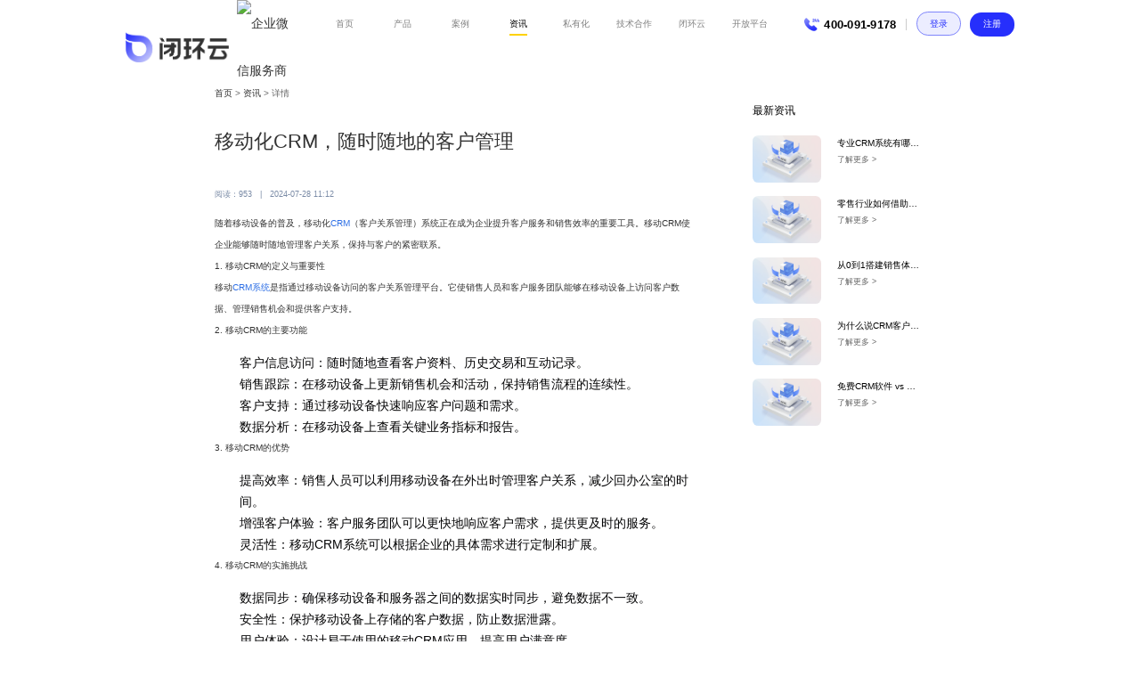

--- FILE ---
content_type: text/html; charset=utf-8
request_url: https://www.bihuanyun.com/news/content-991
body_size: 12983
content:
<!DOCTYPE HTML>

<html xmlns="http://www.w3.org/1999/xhtml">

<head>

    <meta http-equiv="Content-Type" content="text/html; charset=utf-8" />

    <meta http-equiv="X-UA-Compatible" content="IE=Edge"/>

    <meta name="sogou_site_verification" content="ayiThU7QwK"/>

    <meta name="baidu-site-verification" content="code-Y7BAojzY4E" />

    <meta name="360-site-verification" content="9ba6680a8975663d04fc1eb6b2a1fa49" />

    <meta name="viewport" content="width=device-width,initial-scale=1,user-scalable=no">



<meta name="description" content="闭环云客户生命周期系统，涵盖CRM系统、企业微信SCRM、工单系统、智能客服等，深耕销售与服务业务流程闭环管理，让销售过程闭环、客户服务闭环、工作任务闭环，专注为中小微企业提供基于售前、售中、售后全场景的、极具性价比的一站式解决方案；">


<meta name="keywords" content="CRM系统,企业微信SCRM,销售管理软件,客户关系管理软件,私有化CRM,工单系统,智能客服机器人">


<title>移动化CRM，随时随地的客户管理-闭环云</title>

<link rel="stylesheet" href="/static/css/common.css" />

<link rel="stylesheet" href="/static/home/css/feelec.css" />

<link rel="stylesheet" href="/static/home/css/bhy.css?v=2" />

<link rel="stylesheet" href="https://at.alicdn.com/t/c/font_1471366_pmoto8tow28.css" />

<link rel="stylesheet" href="/static/js/layui/css/layui.css" />

<link rel="stylesheet" href="/static/css/swiper.min.css">

<!--<script src="/static/js/jquery-1.11.3.min.js"></script>-->

<script src="/static/js/jquery-3.5.1.min.js"></script>

<script src="/static/js/jquery.mousewheel.js"></script>

<script src="/static/js/swiper.min.js"></script>

<script src="/static/js/layui/layui.js"></script>

<meta http-equiv='content-language' content='en-gb'>

<meta name="baidu-site-verification" content="codeva-gY04f8UacJ" />

</head>

<body id="bodyBox">

<header class="header">

    <div class="logo">
        <a href="/" >
            <img id="header-logo"  src="/static/home/img/logo.png" alt="闭环云Logo">
        </a>
    </div>

    <a class="workwx-provider" href="https://open.work.weixin.qq.com" target="_blank" rel="nofollow" title="企业微信服务商"><img src="https://open.work.weixin.qq.com/service/img?id=wwcbc30450dde8ddbb&t=isp&c=white&s=small" srcset="https://open.work.weixin.qq.com/service/img?id=wwcbc30450dde8ddbb&t=isp&c=white&s=small@2x 2x" referrerpolicy="unsafe-url" alt="企业微信服务商"></a>

    <div class="header-nav">

        <ul>

            <li class=""><a href="/"><span>首页</span></a></li>

            <li class="" id="layout-product"><a href="/crm" target="_blank" title="产品" ><span>产品</span></a></li>

            <!--<li class="" id="layout-plan"><a href="" ><span>场景方案</span></a></li>-->

            <li class=""><a href="/cases" target="_blank" title="案例" ><span>案例</span></a></li>

            <li class="active"><a href="/news" target="_blank" title="资讯" ><span>资讯</span></a></li>

            <li class="" ><a href="/private" target="_blank" title="私有化" ><span>私有化</span></a></li>

            <li class=""><a href="/cooperate" target="_blank" title="生态合作" ><span>技术合作</span></a></li>
            
            <li class=""><a href="/about" target="_blank" title="闭环云" ><span>闭环云</span></a></li>
            
            <li class=""><a href="https://open.bihuanyun.com" target="_blank" rel="nofollow" title="开放平台" ><span>开放平台</span></a></li>

        </ul>

        <div class="login-reg">

            <img src="/static/home/img/header-tel-icon.png" alt="电话图标" class="tel-icon" />

            <!--<img src="/static/home/img/header-tel.png" alt="电话" class="tel" />-->

            <b>400-091-9178</b>

            <span></span>

            <a href="https://bihuan.feelec.com.cn/#/login" target="_blank" rel="nofollow" title="登录" class="nav-login-btn" >登录</a>

            <a href="https://bihuan.feelec.com.cn/#/register" target="_blank" rel="nofollow" title="注册" class="nav-reg-btn" >注册</a>

        </div>

    </div>

</header>

<!-- 子导航 - 产品 - 新 -->
<div class="child-nav child-nav-product bhy-nav-product-new" id="header-child-nav-product" >

    <div class="nav-product-new-left">

        <div class="nav-product-new-child" data-name="yingxiao"><span class="left">营销</span> <span class="right"><i class="iconfont icon-gengduo"></i></span></div>
        <div class="nav-product-new-child active" data-name="xiaoshou"><span class="left">销售</span> <span class="right"><i class="iconfont icon-gengduo"></i></span></div>
        <div class="nav-product-new-child" data-name="fuwu"><span class="left">服务</span> <span class="right"><i class="iconfont icon-gengduo"></i></span></div>
        <div class="nav-product-new-child" data-name="guanli"><span class="left">管理</span> <span class="right"><i class="iconfont icon-gengduo"></i></span></div>

    </div>

    <div class="nav-product-new-right">

        <div class="nav-product-new-list nav-product-new-list-yingxiao">
            <div class="nav-product-new-li">
                <div class="nav-product-new-item">
                    <a href="/advert" target="_blank" title="广告助手" >
                        <img src="/static/home/img/header/icon-guanggao.png" alt="广告助手" />
                        <div class="nav-product-new-con">
                            <div class="nav-product-new-tit">广告助手</div>
                            <div class="nav-product-new-des">广告平台获取的线索自动导入CRM系统</div>
                        </div>
                        <div class="clear"></div>
                    </a>
                </div>
                <div class="nav-product-new-item">
                    <a href="/card" target="_blank" title="智能名片" >
                        <img src="/static/home/img/header/icon-mingpian.png" alt="智能名片" />
                        <div class="nav-product-new-con">
                            <div class="nav-product-new-tit">智能名片</div>
                            <div class="nav-product-new-des">把您的业务装进客户的口袋</div>
                        </div>
                        <div class="clear"></div>
                    </a>
                </div>
                <div class="nav-product-new-item">
                    <a href="/shop" target="_blank" title="商城系统" >
                        <img src="/static/home/img/header/icon-shop.png" alt="商城系统" />
                        <div class="nav-product-new-con">
                            <div class="nav-product-new-tit">商城系统</div>
                            <div class="nav-product-new-des">私域运营闭环解决方案，助力传统企业数字化转型</div>
                        </div>
                        <div class="clear"></div>
                    </a>
                </div>
            </div>
            <!--<div class="nav-product-new-li">
                <div class="nav-product-new-item">
                    <a href="/" target="_blank" title="找客大数据" >
                        <img src="/static/home/img/header/icon-zhaoke.png" alt="找客大数据" />
                        <div class="nav-product-new-con">
                            <div class="nav-product-new-tit">找客大数据</div>
                            <div class="nav-product-new-des">文字描述文字描述文字描述文字描述</div>
                        </div>
                        <div class="clear"></div>
                    </a>
                </div>
                <div class="nav-product-new-item">
                    <a href="/" target="_blank" title="外呼系统" >
                        <img src="/static/home/img/header/icon-waihu.png" alt="外呼系统" />
                        <div class="nav-product-new-con">
                            <div class="nav-product-new-tit">外呼系统</div>
                            <div class="nav-product-new-des">文字描述文字描述文字描述文字描述</div>
                        </div>
                        <div class="clear"></div>
                    </a>
                </div>
                <div class="nav-product-new-item">
                    <a href="/" target="_blank" title="AI外呼" >
                        <img src="/static/home/img/header/icon-aiwaihu.png" alt="AI外呼" />
                        <div class="nav-product-new-con">
                            <div class="nav-product-new-tit">AI外呼</div>
                            <div class="nav-product-new-des">文字描述文字描述文字描述文字描述</div>
                        </div>
                        <div class="clear"></div>
                    </a>
                </div>
            </div>-->
            <div class="clear"></div>
        </div>
        <div class="nav-product-new-list nav-product-new-list-xiaoshou active">
            <div class="nav-product-new-li">
                <div class="nav-product-new-item">
                    <a href="/crm" target="_blank" title="CRM系统" >
                        <img src="/static/home/img/header/icon-crm.png" alt="CRM系统" />
                        <div class="nav-product-new-con">
                            <div class="nav-product-new-tit">CRM系统</div>
                            <div class="nav-product-new-des">从线索到成交的销售过程闭环管理，用目标和标准驱动业绩成长</div>
                        </div>
                        <div class="clear"></div>
                    </a>
                </div>
                <div class="nav-product-new-item">
                    <a href="/wechat" target="_blank" title="企微SCRM" >
                        <img src="/static/home/img/header/icon-scrm.png" alt="企微SCRM" />
                        <div class="nav-product-new-con">
                            <div class="nav-product-new-tit">企微SCRM</div>
                            <div class="nav-product-new-des">企业微信私域运营，连通CRM形成触客转化整体闭环</div>
                        </div>
                        <div class="clear"></div>
                    </a>
                </div>
                <div class="nav-product-new-item">
                    <a href="/workphone" target="_blank" title="企业工作手机" >
                        <img src="/static/home/img/header/icon-workphone.png" alt="企业工作手机" />
                        <div class="nav-product-new-con">
                            <div class="nav-product-new-tit">企业工作手机</div>
                            <div class="nav-product-new-des">基于手机政企模式的销售过程管理智能终端</div>
                        </div>
                        <div class="clear"></div>
                    </a>
                </div>
            </div>
            <div class="nav-product-new-li">
                <div class="nav-product-new-item">
                    <a href="/ai" target="_blank" title="AI智能体" >
                        <img src="/static/home/img/header/icon-ai.png" alt="AI智能体" />
                        <div class="nav-product-new-con">
                            <div class="nav-product-new-tit">AI智能体</div>
                            <div class="nav-product-new-des">赋能企业销售管理场景，助力销售成果持续增长</div>
                        </div>
                        <div class="clear"></div>
                    </a>
                </div>
            </div>
            <!--<div class="nav-product-new-li">
                <div class="nav-product-new-item">
                    <a href="/" target="_blank" title="销售SOP" >
                        <img src="/static/home/img/header/icon-sop.png" alt="销售SOP" />
                        <div class="nav-product-new-con">
                            <div class="nav-product-new-tit">销售SOP</div>
                            <div class="nav-product-new-des">文字描述文字描述文字描述文字描述</div>
                        </div>
                        <div class="clear"></div>
                    </a>
                </div>
            </div>-->
            <div class="clear"></div>
        </div>
        <div class="nav-product-new-list nav-product-new-list-fuwu">
            <div class="nav-product-new-li">
                <!--<div class="nav-product-new-item">
                    <a href="/" target="_blank" title="呼叫中心" >
                        <img src="/static/home/img/header/icon-callcenter.png" alt="呼叫中心" />
                        <div class="nav-product-new-con">
                            <div class="nav-product-new-tit">呼叫中心</div>
                            <div class="nav-product-new-des">文字描述文字描述文字描述文字描述</div>
                        </div>
                        <div class="clear"></div>
                    </a>
                </div>
                <div class="nav-product-new-item">
                    <a href="/" target="_blank" title="客服系统" >
                        <img src="/static/home/img/header/icon-kefu.png" alt="客服系统" />
                        <div class="nav-product-new-con">
                            <div class="nav-product-new-tit">客服系统</div>
                            <div class="nav-product-new-des">文字描述文字描述文字描述文字描述</div>
                        </div>
                        <div class="clear"></div>
                    </a>
                </div>-->
                <div class="nav-product-new-item">
                    <a href="/ticket" target="_blank" title="工单系统" >
                        <img src="/static/home/img/header/icon-ticket.png" alt="工单系统" />
                        <div class="nav-product-new-con">
                            <div class="nav-product-new-tit">工单系统</div>
                            <div class="nav-product-new-des">让客户服务闭环，让工作任务闭环</div>
                        </div>
                        <div class="clear"></div>
                    </a>
                </div>
            </div>
            <div class="clear"></div>
        </div>
        <div class="nav-product-new-list nav-product-new-list-guanli">
            <div class="nav-product-new-li">
                <div class="nav-product-new-item">
                    <a href="/study" target="_blank" title="学习考试系统" >
                        <img src="/static/home/img/header/icon-study.png" alt="学习考试系统" />
                        <div class="nav-product-new-con">
                            <div class="nav-product-new-tit">学习考试系统</div>
                            <div class="nav-product-new-des">为企业提供“1+3”一体化企业培训综合解决方案</div>
                        </div>
                        <div class="clear"></div>
                    </a>
                </div>
                <!--<div class="nav-product-new-item">
                    <a href="/" target="_blank" title="知识库系统" >
                        <img src="/static/home/img/header/icon-zhishiku.png" alt="知识库系统" />
                        <div class="nav-product-new-con">
                            <div class="nav-product-new-tit">知识库系统</div>
                            <div class="nav-product-new-des">文字描述文字描述文字描述文字描述</div>
                        </div>
                        <div class="clear"></div>
                    </a>
                </div>
                <div class="nav-product-new-item">
                    <a href="/" target="_blank" title="OKR目标管理" >
                        <img src="/static/home/img/header/icon-okr.png" alt="OKR目标管理" />
                        <div class="nav-product-new-con">
                            <div class="nav-product-new-tit">OKR目标管理</div>
                            <div class="nav-product-new-des">文字描述文字描述文字描述文字描述</div>
                        </div>
                        <div class="clear"></div>
                    </a>
                </div>-->
            </div>
            <div class="clear"></div>
        </div>

    </div>

    <div class="clear"></div>

</div>

<!-- 子导航 - 产品 -->
<!--<div class="child-nav child-nav-product bhy-nav-product" id="header-child-nav-product" >

    <ul>

        <li>

            <a href="/crm" target="_blank" title="CRM系统" >
                <div class="product-title">CRM系统<span></span></div>
                <div class="product-intro">
                    <div class="product-item">
                        <div class="product-item-1"><span></span>线索转化管理</div>
                        <div class="product-item-2"></div>
                    </div>
                    <div class="product-item">
                        <div class="product-item-1"><span></span>销售机会转化</div>
                        <div class="product-item-2"></div>
                    </div>
                    <div class="product-item">
                        <div class="product-item-1"><span></span>客户交易管理</div>
                        <div class="product-item-2"></div>
                    </div>
                    <div class="product-item">
                        <div class="product-item-1"><span></span>销售目标管理</div>
                        <div class="product-item-2"></div>
                    </div>
                </div>
            </a>

        </li>
        
        <li>

            <a href="/wechat" target="_blank" title="企微SCRM" >
                <div class="product-title">企微SCRM<span></span></div>
                <div class="product-intro">
                    <div class="product-item">
                        <div class="product-item-1"><span></span>获客引流</div>
                        <div class="product-item-2"></div>
                    </div>
                    <div class="product-item">
                        <div class="product-item-1"><span></span>私域运营</div>
                        <div class="product-item-2"></div>
                    </div>
                    <div class="product-item">
                        <div class="product-item-1"><span></span>营销裂变</div>
                        <div class="product-item-2"></div>
                    </div>
                    <div class="product-item">
                        <div class="product-item-1"><span></span>客群管理</div>
                        <div class="product-item-2"></div>
                    </div>
                </div>
            </a>

        </li>

        <li>

            <a href="/workphone" target="_blank" title="工作手机" >
                <div class="product-title">企业手机<span></span></div>
                <div class="product-intro">
                    <div class="product-item">
                        <div class="product-item-1"><span></span>通话记录/录音转写</div>
                        <div class="product-item-2"></div>
                    </div>
                    <div class="product-item">
                        <div class="product-item-1"><span></span>设备权限管控</div>
                        <div class="product-item-2"></div>
                    </div>
                    <div class="product-item">
                        <div class="product-item-1"><span></span>通讯录管理</div>
                        <div class="product-item-2"></div>
                    </div>
                    <div class="product-item">
                        <div class="product-item-1"><span></span>多维度数据统计</div>
                        <div class="product-item-2"></div>
                    </div>
                </div>
            </a>

        </li>

        <li>

            <a href="/card" target="_blank" title="智能名片系统" >
                <div class="product-title">智能名片系统<span></span></div>
                <div class="product-intro">
                    <div class="product-item">
                        <div class="product-item-1"><span></span>销售社交化</div>
                        <div class="product-item-2"></div>
                    </div>
                    <div class="product-item">
                        <div class="product-item-1"><span></span>销售智能化</div>
                        <div class="product-item-2"></div>
                    </div>
                    <div class="product-item">
                        <div class="product-item-1"><span></span>销售简单化</div>
                        <div class="product-item-2"></div>
                    </div>
                    <div class="product-item">
                        <div class="product-item-1"><span></span>资源持续化</div>
                        <div class="product-item-2"></div>
                    </div>
                </div>
            </a>

        </li>
        
        <li>

            <a href="/shop" target="_blank" title="商城系统" >
                <div class="product-title">商城系统<span></span></div>
                <div class="product-intro">
                    <div class="product-item">
                        <div class="product-item-1"><span></span>快速营销裂变</div>
                        <div class="product-item-2"></div>
                    </div>
                    <div class="product-item">
                        <div class="product-item-1"><span></span>高效引流获客</div>
                        <div class="product-item-2"></div>
                    </div>
                    <div class="product-item">
                        <div class="product-item-1"><span></span>商城页面个性装修</div>
                        <div class="product-item-2"></div>
                    </div>
                    <div class="product-item">
                        <div class="product-item-1"><span></span>全方位数据洞察</div>
                        <div class="product-item-2"></div>
                    </div>
                </div>
            </a>

        </li>

        <li>

            <a href="/ticket" target="_blank" title="工单管理系统" >
                <div class="product-title">工单管理系统<span></span></div>
                <div class="product-intro">
                    <div class="product-item">
                        <div class="product-item-1"><span></span>业务类型自定义</div>
                        <div class="product-item-2"></div>
                    </div>
                    <div class="product-item">
                        <div class="product-item-1"><span></span>工作流程自定义</div>
                        <div class="product-item-2"></div>
                    </div>
                    <div class="product-item">
                        <div class="product-item-1"><span></span>任务节点多样化</div>
                        <div class="product-item-2"></div>
                    </div>
                    <div class="product-item">
                        <div class="product-item-1"><span></span>自定义数据分析</div>
                        <div class="product-item-2"></div>
                    </div>
                </div>
            </a>

        </li>
        
        <li>

            <a href="/study" target="_blank" title="学习系统" >
                <div class="product-title">学习系统<span></span></div>
                <div class="product-intro">
                    <div class="product-item">
                        <div class="product-item-1"><span></span>新员工培训</div>
                        <div class="product-item-2"></div>
                    </div>
                    <div class="product-item">
                        <div class="product-item-1"><span></span>岗位技能培训</div>
                        <div class="product-item-2"></div>
                    </div>
                    <div class="product-item">
                        <div class="product-item-1"><span></span>在线考试测试</div>
                        <div class="product-item-2"></div>
                    </div>
                    <div class="product-item">
                        <div class="product-item-1"><span></span>加速管理干部转身</div>
                        <div class="product-item-2"></div>
                    </div>
                </div>
            </a>

        </li>

        <li>

            <a href="/advert" target="_blank" title="广告助手" >
                <div class="product-title">广告助手<span></span></div>
                <div class="product-intro">
                    <div class="product-item">
                        <div class="product-item-1"><span></span>全渠道流量接入</div>
                        <div class="product-item-2"></div>
                    </div>
                    <div class="product-item">
                        <div class="product-item-1"><span></span>自定义流入线索池</div>
                        <div class="product-item-2"></div>
                    </div>
                    <div class="product-item">
                        <div class="product-item-1"><span></span>新增广告线索通知</div>
                        <div class="product-item-2"></div>
                    </div>
                    <div class="product-item">
                        <div class="product-item-1"><span></span>广告数据回传</div>
                        <div class="product-item-2"></div>
                    </div>
                </div>
            </a>

        </li>

    </ul>

</div>-->

<!-- 子导航 - 解决方案 -->
<div class="child-nav child-nav-plan bhy-nav-plan" id="header-child-nav-plan" >
    <ul>

                    <li class="other-plan">
                <a href="/plan/plan_id/1" target="_blank" title="私域获客运营" >
                    <div>
                        <img src="/uploads/20230206/53fd7a7a9809f3429ded968e97ec4439.png" alt="私域获客运营" />
                        <span>私域获客运营</span>
                    </div>
                </a>
            </li>
                    <li class="other-plan">
                <a href="/plan/plan_id/2" target="_blank" title="销售过程闭环" >
                    <div>
                        <img src="/uploads/20230206/3b9d70a6508ab0d2911c58ae670c4045.png" alt="销售过程闭环" />
                        <span>销售过程闭环</span>
                    </div>
                </a>
            </li>
                    <li class="other-plan">
                <a href="/plan/plan_id/3" target="_blank" title="客户转介绍" >
                    <div>
                        <img src="/uploads/20230203/c479d73b831c038a83e535481e6b0fe5.png" alt="客户转介绍" />
                        <span>客户转介绍</span>
                    </div>
                </a>
            </li>
                    <li class="other-plan">
                <a href="/plan/plan_id/4" target="_blank" title="客服售后闭环" >
                    <div>
                        <img src="/uploads/20230206/b8925fa0b5b9f26dc8977e760b45a87d.png" alt="客服售后闭环" />
                        <span>客服售后闭环</span>
                    </div>
                </a>
            </li>
                    <li class="other-plan">
                <a href="/plan/plan_id/5" target="_blank" title="工作任务协同" >
                    <div>
                        <img src="/uploads/20230206/7163ba83fa78952ccb25e33e725a6e58.png" alt="工作任务协同" />
                        <span>工作任务协同</span>
                    </div>
                </a>
            </li>
        
        <div class="clear"></div>

    </ul>

</div>

<script type="text/javascript">

    $(function()
    {
        var headerNav = $('.header-nav');

        var headerChildNavProduct = $('#header-child-nav-product');

        var headerChildNavPlan = $('#header-child-nav-plan');

        headerNav.find('li').hover(function(e)
        {
            e.stopPropagation();

            $(this).stop(true,true).addClass('current').find('i').stop(true,true).animate({width:'100%'},'700');

            headerChildNavPlan.stop(true,true).slideUp('700');
            headerChildNavProduct.stop(true,true).slideUp('700');
            $(".header").removeClass('header-bg-nav');
            if($(this).attr('id') == 'layout-product')
            {
                headerChildNavProduct.stop(true,true).slideDown('700');
                $(".header").addClass('header-bg-nav');
            }
            if($(this).attr('id') == 'layout-plan')
            {
                headerChildNavPlan.stop(true,true).slideDown('700');
                $(".header").addClass('header-bg-nav');
            }
        },function(e)
        {
            e.stopPropagation();

            if(e.toElement == headerChildNavProduct[0]) return ;

            if($(this).attr('id') !== 'layout-product')
            {
                headerChildNavProduct.stop(true,true).slideUp('700');
                $(".header").removeClass('header-bg-nav');
            }

            if(e.toElement == headerChildNavPlan[0]) return ;

            if($(this).attr('id') !== 'layout-plan')
            {
                headerChildNavPlan.stop(true,true).slideUp('700');
                $(".header").removeClass('header-bg-nav');
            }

            headerNav.find('li').stop(true,true).removeClass('current').find('i').stop(true,true).animate({width:'0'},'700');
        });

        $(".other-plan").on('mouseover',function (e)
        {
            e.stopPropagation();
            $(".header").addClass('header-bg-nav');
            $(this).stop(true,true).addClass('active-plan');
        }).on('mouseout',function (e)
        {
            e.stopPropagation();

            $(this).stop(true,true).removeClass('active-plan');
        });

        headerChildNavProduct.hover(function(e)
        {
            e.stopPropagation();

            $(".header").addClass('header-bg-nav');
            headerChildNavProduct.stop(true,true).show();

        },function(e)
        {
            e.stopPropagation();

            $(".header").removeClass('header-bg-nav');
            headerChildNavProduct.stop(true,true).slideUp('700');
        });

        headerChildNavPlan.hover(function(e)
        {
            e.stopPropagation();

            $(".header").addClass('header-bg-nav');
            headerChildNavPlan.stop(true,true).show();

        },function(e)
        {
            e.stopPropagation();

            $(".header").removeClass('header-bg-nav');
            headerChildNavPlan.stop(true,true).slideUp('700');
        });
        
        /*headerChildNavProduct.on('mouseout',function(e)
        {
            e.stopPropagation();

            $(".header").addClass('header-bg-nav');
            if($(e.toElement).closest('#layout-product').length > 0 || $(e.toElement).closest('#header-child-nav-product').length > 0) return ;

            $(this).stop(true,true).slideUp('700');
            $(".header").removeClass('header-bg-nav');
        });

        headerChildNavPlan.on('mouseout',function(e)
        {
            e.stopPropagation();

            $(".header").addClass('header-bg-nav');
            if($(e.toElement).closest('#layout-plan').length > 0 || $(e.toElement).closest('#header-child-nav-plan').length > 0) return ;

            $(this).stop(true,true).slideUp('700');
            $(".header").removeClass('header-bg-nav');
        });*/


        $(".nav-product-new-child").on('mouseover',function (e)
        {
            e.stopPropagation();
            $(".nav-product-new-child").removeClass('active');
            $(this).addClass('active');

            var name = $(this).data('name');

            $(this).parent().css('background-image','url(/static/home/img/header/nav-product-'+name+'.png)');

            $(this).parent().siblings().find('.nav-product-new-list').removeClass('active');
            $(this).parent().siblings().find('.nav-product-new-list-'+name).addClass('active');
        });

        $(".nav-product-new-list .nav-product-new-item").hover(function (e)
        {
            e.stopPropagation();

            //$(this).parent().parent().find('.nav-product-new-item').removeClass('active');
            $(this).addClass('active');
        },function(e)
        {
            e.stopPropagation();

            $(this).removeClass('active');
        })
    });

    var controller = "News";

    var action = "detail";

    $(document).scroll(function() {

        var scroH = $(document).scrollTop();  //滚动高度

        if(scroH >0){  //距离顶部大于100px时
            $(".header").addClass("header-bg");
        }
        else
        {
            $(".header").removeClass("header-bg");
        }
    });


</script>


<div class="news-content bhy-news">

    <div class="bhy-news-detail">
        <a href="/" target="_blank" title="首页" >首页</a> > <a href="/news/category_id/2" target="_blank" title="资讯" >资讯</a> > 详情
    </div>

    <div class="news-part">

        <div class="bhy-news-detail-left">

            <H1 class="y-news-detail-title">移动化CRM，随时随地的客户管理</H1>

            <div class="y-news-detail-date">
                <span style="margin-right:0.5vw;">阅读：953</span> |
                <span style="margin-left: 0.5vw;">
                                            2024-07-28 11:12                </span>
            </div>

            <div class="y-news-detail-content">
                <p>随着移动设备的普及，移动化<a href="https://www.bihuanyun.com/" target="_blank" style="color:#2c6ee5">CRM</a>（客户关系管理）系统正在成为企业提升客户服务和销售效率的重要工具。移动CRM使企业能够随时随地管理客户关系，保持与客户的紧密联系。</p><p></p><h4>1. 移动CRM的定义与重要性</h4><p>移动<a href="https://www.bihuanyun.com/crm" target="_blank" style="color:#2c6ee5">CRM系统</a>是指通过移动设备访问的客户关系管理平台。它使销售人员和客户服务团队能够在移动设备上访问客户数据、管理销售机会和提供客户支持。</p><h4>2. 移动CRM的主要功能</h4><ul style="box-sizing: inherit; padding-inline-start: 2em; margin-top: 0.859em; font-size: 14px; color: rgb(6, 6, 7); font-family: -apple-system, blinkmacsystemfont, "Helvetica Neue", helvetica, "segoe ui", arial, roboto, "PingFang SC", miui, "Hiragino Sans GB", "Microsoft Yahei", sans-serif; letter-spacing: 0.5px; text-wrap: wrap;"><li>客户信息访问：随时随地查看客户资料、历史交易和互动记录。</li><li>销售跟踪：在移动设备上更新销售机会和活动，保持销售流程的连续性。</li><li>客户支持：通过移动设备快速响应客户问题和需求。</li><li>数据分析：在移动设备上查看关键业务指标和报告。</li></ul><h4>3. 移动CRM的优势</h4><ul style="box-sizing: inherit; padding-inline-start: 2em; margin-top: 0.859em; font-size: 14px; color: rgb(6, 6, 7); font-family: -apple-system, blinkmacsystemfont, "Helvetica Neue", helvetica, "segoe ui", arial, roboto, "PingFang SC", miui, "Hiragino Sans GB", "Microsoft Yahei", sans-serif; letter-spacing: 0.5px; text-wrap: wrap;"><li>提高效率：销售人员可以利用移动设备在外出时管理客户关系，减少回办公室的时间。</li><li>增强客户体验：客户服务团队可以更快地响应客户需求，提供更及时的服务。</li><li>灵活性：移动CRM系统可以根据企业的具体需求进行定制和扩展。</li></ul><h4>4. 移动CRM的实施挑战</h4><ul style="box-sizing: inherit; padding-inline-start: 2em; margin-top: 0.859em; font-size: 14px; color: rgb(6, 6, 7); font-family: -apple-system, blinkmacsystemfont, "Helvetica Neue", helvetica, "segoe ui", arial, roboto, "PingFang SC", miui, "Hiragino Sans GB", "Microsoft Yahei", sans-serif; letter-spacing: 0.5px; text-wrap: wrap;"><li>数据同步：确保移动设备和服务器之间的数据实时同步，避免数据不一致。</li><li>安全性：保护移动设备上存储的客户数据，防止数据泄露。</li><li>用户体验：设计易于使用的移动CRM应用，提高用户满意度。</li></ul><h4>5. 移动CRM的最佳实践</h4><ul style="box-sizing: inherit; padding-inline-start: 2em; margin-top: 0.859em; font-size: 14px; color: rgb(6, 6, 7); font-family: -apple-system, blinkmacsystemfont, "Helvetica Neue", helvetica, "segoe ui", arial, roboto, "PingFang SC", miui, "Hiragino Sans GB", "Microsoft Yahei", sans-serif; letter-spacing: 0.5px; text-wrap: wrap;"><li>选择合适的移动设备：根据企业的需求和预算选择合适的移动设备。</li><li>优化移动应用：确保移动CRM应用界面友好，操作流畅。</li><li>培训员工：为员工提供移动CRM系统的培训，确保他们能够充分利用系统的功能。</li></ul><p>移动CRM系统为企业提供了一个强大的工具，使他们能够更有效地管理客户关系，提高客户满意度和销售效率。随着技术的不断进步，移动CRM系统将继续发展，为企业带来更多的可能性。</p>            </div>

            <div class="y-news-detail-content mt1">版权申明：本文《移动化CRM，随时随地的客户管理》系本站原创，如转载请注明来源：https://www.bihuanyun.com/news/content-991</div>

            <div class="y-news-detail-page">

                <a href="/news/content-992" class="left" target="_blank" title="客户关系管理的全球化：跨文化CRM策略" >上一条：客户关系管理的全球化：跨文化CRM策略</a><a href="/news/content-990" class="right" target="_blank" title="使用CRM系统分析来洞察客户行为" >下一条：使用CRM系统分析来洞察客户行为</a>
            </div>

        </div>

        <div class="bhy-news-detail-right">

            <div class="bhy-news-top">最新资讯</div>

                            <a class="bhy-news-relative-item" href="/news/content-1220" target="_blank" title="专业CRM系统有哪些定制化功能？" >
                    <div class="bhy-news-detail-thumb">
                        <img src="/uploads/20250805/35db2f47cdee36f8bb2117dc7b99cec8.png" alt="缩略图" />
                    </div>
                    <div class="bhy-news-other-r">
                        <div class="bhy-news-other-title">专业CRM系统有哪些定制化功能？</div>
                        <div class="bhy-news-other-more">了解更多 ></div>
                    </div>
                </a>
                            <a class="bhy-news-relative-item" href="/news/content-1219" target="_blank" title="零售行业如何借助客户管理系统提升客户复购率？" >
                    <div class="bhy-news-detail-thumb">
                        <img src="/uploads/20250805/b15e45d76b65d4d37afd006802f465c2.png" alt="缩略图" />
                    </div>
                    <div class="bhy-news-other-r">
                        <div class="bhy-news-other-title">零售行业如何借助客户管理系统提升客户复购率？</div>
                        <div class="bhy-news-other-more">了解更多 ></div>
                    </div>
                </a>
                            <a class="bhy-news-relative-item" href="/news/content-1218" target="_blank" title="从0到1搭建销售体系：中小企业如何用CRM软件打基础？" >
                    <div class="bhy-news-detail-thumb">
                        <img src="/uploads/20250805/f20e1fb42bb8e142c757ed85d18d2884.png" alt="缩略图" />
                    </div>
                    <div class="bhy-news-other-r">
                        <div class="bhy-news-other-title">从0到1搭建销售体系：中小企业如何用CRM软件打基础？</div>
                        <div class="bhy-news-other-more">了解更多 ></div>
                    </div>
                </a>
                            <a class="bhy-news-relative-item" href="/news/content-1217" target="_blank" title="为什么说CRM客户管理软件是销售团队数字化转型的&ldquo;基础设施&rdquo;？" >
                    <div class="bhy-news-detail-thumb">
                        <img src="/uploads/20250805/44bb0e72657a3a5126542e88f48d1723.png" alt="缩略图" />
                    </div>
                    <div class="bhy-news-other-r">
                        <div class="bhy-news-other-title">为什么说CRM客户管理软件是销售团队数字化转型的&ldquo;基础设施&rdquo;？</div>
                        <div class="bhy-news-other-more">了解更多 ></div>
                    </div>
                </a>
                            <a class="bhy-news-relative-item" href="/news/content-1216" target="_blank" title="免费CRM软件 vs 专业CRM客户管理系统的核心差异分析" >
                    <div class="bhy-news-detail-thumb">
                        <img src="/uploads/20250805/071accb8e956dac5d064a659aa3202da.png" alt="缩略图" />
                    </div>
                    <div class="bhy-news-other-r">
                        <div class="bhy-news-other-title">免费CRM软件 vs 专业CRM客户管理系统的核心差异分析</div>
                        <div class="bhy-news-other-more">了解更多 ></div>
                    </div>
                </a>
            
            

        </div>

    </div>

</div>


<div class="footer">

    <div class="foot-try" >

        <div class="common-title">11年专注企业客户生命周期管理</div>

        <a href="https://bihuan.feelec.com.cn/#/register" target="_blank" rel="nofollow" title="注册体验"  class="ask-btn btn-try-out">注册体验</a>

    </div>

    <div class="foot-bottom">

        <div class="foot-bottom-box">

            <div class="foot-bottom-left">

                <img src="/static/home/img/logo.png" class="foot-logo" alt="LOGO" />

                <a class="foot-qiwei" href="https://open.work.weixin.qq.com" target="_blank"><img src="https://open.work.weixin.qq.com/service/img?id=wwcbc30450dde8ddbb&t=isp&c=white&s=medium" srcset="https://open.work.weixin.qq.com/service/img?id=wwcbc30450dde8ddbb&t=isp&c=white&s=medium@2x 2x" referrerpolicy="unsafe-url" alt="企业微信"></a>

                <div class="foot-contact-item">
                    <i class="iconfont icon-huafei"></i><span>400-091-9178</span><div class="clear"></div>
                </div>
                <div class="foot-contact-item">
                    <i class="iconfont icon-zuoji"></i><span>028-83188587</span><div class="clear"></div>
                </div>
                <div class="foot-contact-item">
                    <i class="iconfont icon-youxiang"></i><span>summer.liu@feelec.net</span><div class="clear"></div>
                </div>

                <div class="foot-contact-item foot-contact-falv">
                    法律顾问：四川泰仁律师事务所
                </div>

                <div class="foot-contact-item foot-contact-quanwei" style="margin-bottom: 0">
                    <p style="margin-bottom:0.5vw">权威认证</p>
                    <img class="erwei" src="/static/home/img/iso.png" alt="权威认证" >
                </div>

                <!--<img src="/static/img/qudao_code.png" class="qudao_code" alt="渠道活码" />-->

            </div>

            <div class="foot-bottom-right">

                <div class="foot-bottom-links">

                    <div class="foot-bottom-item">
                        <div>产品矩阵</div>
                        <div><a href="/crm" target="_blank" title="注册体验" >CRM系统</a></div>
                        <div><a href="/wechat" target="_blank" title="企微SCRM" >企微SCRM</a></div>
                        <div><a href="/workphone" target="_blank" title="工作手机" >工作手机</a></div>
                        <!--<div><a href="/assistant" target="_blank" title="社交助手" >社交助手</a></div>-->
                        <div><a href="/card" target="_blank" title="智能名片" >智能名片</a></div>
                        <div><a href="/shop" target="_blank" title="商城系统" >商城系统</a></div>
                        <div><a href="/ticket" target="_blank" title="工单系统" >工单系统</a></div>
                        <div><a href="/study" target="_blank" title="学习系统" >学习系统</a></div>
                        <div><a href="/advert" target="_blank" title="广告助手" >广告助手</a></div>
                        <!--<div><a href="" target="_blank" title="电子合同" >电子合同</a></div>-->
                    </div>
                    
                    <div class="foot-bottom-item">
                        <div>合作方案</div>
                        
                        <div><a href="/private" target="_blank" title="私有化部署" >私有部署</a></div>
                        <div><a href="/cooperate" target="_blank" title="技术合作" >技术合作</a></div>
                        <div><a href="https://open.bihuanyun.com/" target="_blank" rel="nofollow" title="开放平台" >开放平台</a></div>
                        <!--<div><a href="" target="_blank" title="工商信息" >工商信息</a></div>
                        <div><a href="" target="_blank" title="电子合同" >电子合同</a></div>-->
                    </div>

                    <!--<div class="foot-bottom-item">
                        <div>场景方案</div>
                                                <div><a href="/plan/plan_id/1" target="_blank" title="私域获客运营" >私域获客运营</a></div>
                                                <div><a href="/plan/plan_id/2" target="_blank" title="销售过程闭环" >销售过程闭环</a></div>
                                                <div><a href="/plan/plan_id/3" target="_blank" title="客户转介绍" >客户转介绍</a></div>
                                                <div><a href="/plan/plan_id/4" target="_blank" title="客服售后闭环" >客服售后闭环</a></div>
                                                <div><a href="/plan/plan_id/5" target="_blank" title="工作任务协同" >工作任务协同</a></div>
                                            </div>-->

                    <div class="foot-bottom-item">
                        <div>关于我们</div>
                        <div><a href="/about" target="_blank" title="闭环云" >闭环云</a></div>
                        <div><a href="/cases" target="_blank" title="客户案例" >成功案例</a></div>
                        <div><a href="/news" target="_blank" title="新闻资讯" >新闻资讯</a></div>
                    </div>

                    <div class="foot-bottom-item">
                        <div>APP下载</div>
                        <div><a href="/download" target="_blank" title="Android下载" >Android下载</a></div>
                        <div><a href="/download" target="_blank" title="IOS下载" >IOS下载</a></div>
                    </div>

                </div>

                <div class="foot-bottom-code">
                    <div>联系我们</div>
                    <img src="/static/img/qudao_code.png" class="qudao_code" alt="渠道活码" />
                    <p class="code_word">合作咨询</p>

                </div>

            </div>

            <div class="clear"></div>

        </div>

        <div class="foot-bottom-box">

            <div class="foot-friend-links" id="friendLinks">
                <span>友情链接：</span>

                                    <span class="link-list"><a href="http://clewo.net" target="_blank" title="网页知识大全" >网页知识大全</a></span>
                                    <span class="link-list"><a href="http://www.chuxiaofilter.com" target="_blank" title="空气过滤器" >空气过滤器</a></span>
                                    <span class="link-list"><a href="http://www.ulp17.com" target="_blank" title="实验室超纯水机" >实验室超纯水机</a></span>
                                    <span class="link-list"><a href="http://www.wyhoist.com" target="_blank" title="电动升降平台车" >电动升降平台车</a></span>
                                    <span class="link-list"><a href="https://www.xinkaisyyq.com" target="_blank" title="高低温试验箱" >高低温试验箱</a></span>
                                    <span class="link-list"><a href="http://www.zzmpfs.cn" target="_blank" title="郑州工装定制" >郑州工装定制</a></span>
                                    <span class="link-list"><a href="http://www.jqzxbz.cn" target="_blank" title="郑州纸箱厂" >郑州纸箱厂</a></span>
                                    <span class="link-list"><a href="http://www.langmayoule.com" target="_blank" title="无动力游乐设备" >无动力游乐设备</a></span>
                                    <span class="link-list"><a href="http://www.fs316bxg.cn" target="_blank" title="316L不锈钢焊管" >316L不锈钢焊管</a></span>
                                    <span class="link-list"><a href="http://www.fshg316.com" target="_blank" title="不锈钢方通" >不锈钢方通</a></span>
                                    <span class="link-list"><a href="http://zmdlryy.com" target="_blank" title="危机百科" >危机百科</a></span>
                                    <span class="link-list"><a href="http://yxzxz.cn" target="_blank" title="九江旅游" >九江旅游</a></span>
                                    <span class="link-list"><a href="http://wscar.cn" target="_blank" title="二手车网" >二手车网</a></span>
                                    <span class="link-list"><a href="http://www.hzsongyue.com" target="_blank" title="恒温恒湿机厂家" >恒温恒湿机厂家</a></span>
                                    <span class="link-list"><a href="http://www.hzftjx.cn" target="_blank" title="机箱机柜厂家" >机箱机柜厂家</a></span>
                                    <span class="link-list"><a href="http://www.xxtytyn.com" target="_blank" title="虫情测报灯" >虫情测报灯</a></span>
                                    <span class="link-list"><a href="http://www.jazbwgg.cn" target="_blank" title="ipn8710防腐钢管" >ipn8710防腐钢管</a></span>
                                    <span class="link-list"><a href="https://www.rineun-semicon.com" target="_blank" title="回流焊" >回流焊</a></span>
                                    <span class="link-list"><a href="https://www.chaterman.com/" target="_blank" title="工作手机系统" >工作手机系统</a></span>
                                    <span class="link-list"><a href="https://amberstudent.cn/" target="_blank" title="澳洲租房" >澳洲租房</a></span>
                                    <span class="link-list"><a href="https://www.feeldesk.cn/" target="_blank" title="客服工单系统" >客服工单系统</a></span>
                                    <span class="link-list"><a href="https://www.feelchat.net/" target="_blank" title="在线客服系统" >在线客服系统</a></span>
                                    <span class="link-list"><a href="https://www.feelcrm.cn/" target="_blank" title="CRM源码" >CRM源码</a></span>
                                    <span class="link-list"><a href="https://www.xinyuewl.com" target="_blank" title="郑州网站优化" >郑州网站优化</a></span>
                                    <span class="link-list"><a href="http://www.emaoton.cn" target="_blank" title="会员管理系统" >会员管理系统</a></span>
                                    <span class="link-list"><a href="https://www.grejob.com" target="_blank" title="灵活用工平台" >灵活用工平台</a></span>
                                    <span class="link-list"><a href="https://www.fangzhan100.com" target="_blank" title="仿站网" >仿站网</a></span>
                                    <span class="link-list"><a href="https://www.lpyun.net" target="_blank" title="苏州网站建设" >苏州网站建设</a></span>
                            </div>

            <div class="foot-friend-links-btn center">

                <span onclick="openFriendLinks(this)">展开 ∨</span>

            </div>

        </div>

        <div class="foot-icp">

            <span >Copyright 2014 FeelEC All Rights Reserved. 成都菲莱克斯科技有限公司 版权所有</span>

            <a href="https://beian.miit.gov.cn" target="_blank" title="备案号" rel="nofollow"  >蜀ICP备14009746号-18</a>

            <a target="_blank" rel="nofollow"  href="http://www.beian.gov.cn/portal/registerSystemInfo?recordcode=51019002005374" title="ICP" ><img src="/static/img/icp.png" alt="ICP" ><span >川公网安备 51019002005374号</span></a>

            <div class="clear"></div>

        </div>
    </div>

</div>
<!--
<div class="foot-register" id="foot-register">

    <p>让优秀的工具为您的销售团队赋能 让进步随时发生</p>

    <a href="javascript:openDemoPop();" class="ask-btn">预约演示</a>

    <img src="/static/home/img/cha.png" alt="关闭" onclick="closeFootReg()" />

</div>
-->
<!-- 预约演示弹窗 -->
<div class="demo-pop-ups" id="demoPopUps">

    <div class="demo-pop-hello">Hello!</div>
    <div class="demo-pop-welcome">欢迎预约，免费演示</div>
    <div class="demo-pop-code"><img src="/static/img/qiwei_code.png" alt="二维码" /></div>
    <div class="demo-pop-close" id="closeDemoPop"><img src="/static/img/yanshi_cha.png" alt="关闭" /><span></span></div>

</div>

<!-- 在线客服 
<script type="text/javascript">
    window.__feelInitData = {
          appid:"chat_0xUVxh",
          domainName:"https://imchat.feelec.com.cn",
          domainApi:"https://im.feelec.com.cn",
    };
    (function () {
        var pointJs = document.createElement('script');
        pointJs.type = 'text/javascript';
        pointJs.async = true;
        pointJs.id = 'feel_point_module';
        pointJs.src = __feelInitData.domainName + '/js/point.js';
        var a = document.getElementsByTagName('script')[0];
        a.parentNode.insertBefore(pointJs, a);
    })();
 </script>-->
 
<script>

    $('.openDemoPop').click(function ()
    {
        $('#demoPopUps').show();
    })

    $('#closeDemoPop').click(function ()
    {
        $('#demoPopUps').hide();
    })

    function openDemoPop()
    {
        $('#demoPopUps').show();
    }

    function closeFootReg()
    {
        $('#foot-register').hide();
    }

    function openFriendLinks(obj)
    {
        if($('#friendLinks').hasClass('current'))
        {
            $('#friendLinks').removeClass('current');
            $(obj).html('展开 ∨');
        }
        else
        {
            $('#friendLinks').addClass('current');
            $(obj).html('收起 ∧');
        }
    }

</script>

<script >

    new Swiper('#banner-Swiper', {
        autoplay: {
            delay: 5000,
            disableOnInteraction: false,
        },
        loop: true,
        slidesPerView : 1,
        speed: 2000,
        pagination: {
            el: '.swiper-pagination',
        },
    })

    var ProductSwiper = new Swiper('#Product-Swiper', {
        mousewheel: true,
        direction:'vertical',
        slide:'cards',
        loop:true,
        observer: true, //开启动态检查器，监测swiper和slide
        on:{
            slideChange: function()
            {
                var NowTab = this.realIndex + 1;

                changeProductService('#index-part2-tab' + NowTab, NowTab);
            },
        },
    });

    function changeProductService(obj,j)
    {
        $('.index-part2-tab').removeClass('current');

        $(obj).addClass('current');

        if(ProductSwiper)
        {
            ProductSwiper.slideTo(j, 500, false);
        }
    }

    new Swiper('#bihuan-swiper1', {
        autoplay: {
            delay: 0,
            disableOnInteraction: false,
        },
        loop: true,
        slidesPerView : 1,
        speed: 30000,
        spaceBetween:100,
        noSwiping: true,
    })

    new Swiper('#bihuan-swiper2', {
        autoplay: {
            delay: 0,
            disableOnInteraction: false,
        },
        loop: true,
        slidesPerView : 1,
        speed: 30000,
        spaceBetween:100,
        noSwiping: true,
    })

    function changeSolution(obj,j)
    {
        $('.index-part3-tab-nav').removeClass('current');

        $(obj).addClass('current');

        $('.index-part3-detail').removeClass('current');

        $('#part3-detail'+j).addClass('current');
    }

    new Swiper('#partner-swiper',{
        autoplay: {
            delay: 0,
            disableOnInteraction: false,
        },
        loop: true,
        slidesPerView : 4,
        speed: 10000,
    });

    new Swiper('#customer-swiper',{
        autoplay: {
            delay: 0,
            disableOnInteraction: false,
        },
        loop: true,
        slidesPerView : 4,
        speed: 8000,
    });

</script>

<script type="text/javascript">

    let layer;

    layui.use('layer', function ()
    {
        layer = layui.layer;
        $(".code").on('click',function()
        {
            if($('.code').attr('num')==0){
                if(!$("input[name=mobile]").val()){
                    layer.msg('请输入手机号',{icon:5,time:1500});
                    return false;
                }
                $(".verify-part").show();
                getVerifyImage();
            }
        })

        $(".change-verify").on('click',function()
        {
            getVerifyImage();
        })
        $("#verify-mask").on("click",function(){
            $(".verify-part").hide();
        });

        $(".verify-btn").on('click',function()
        {
            var code = $("input[name=verify]").val();
            var mobile = $("input[name=mobile]").val();
            if(!code){
                layer.msg('请输入图形验证码',{icon:5,time:1500});
                return false;
            }
            $.post("/sms_verify_code",{code:code,mobile:mobile},function(res)
            {
                if(res.code==0){
                    layer.msg(res.msg,{icon:6,time:1500});
                    //倒计时重新发送
                    var left_time = 120;
                    var tt = window.setInterval(function(){
                        left_time = left_time - 1;
                        if (left_time <= 0) {
                            window.clearInterval(tt);
                            $(".code").html('重新发送');
                        }
                        else {
                            $(".code").html('(' + left_time + ')秒后重新发送');
                        }
                        $('.code').attr('num',left_time);
                    }, 1000);
                }else{
                    layer.msg(res.msg,{icon:5,time:1500});
                }
                $("input[name=verify]").val('');
                if(res.code!=2){
                    $(".verify-part").hide();
                }else{
                    //验证码错误，重新输入
                    getVerifyImage();
                }

            },'JSON');

        });

        // 表单提交
        $("#submit").on('click',function(){
            var sms_code = $("input[name=sms_code]").val();
            var mobile = $("input[name=mobile]").val();
            var company_name = $("input[name=company_name]").val();
            var name = $("input[name=name]").val();
            if(!company_name){
                layer.msg('请输入公司名称',{icon:5,time:1500});
                return false;
            }
            if(!mobile){
                layer.msg('请输入手机号',{icon:5,time:1500});
                return false;
            }
            if(!name){
                layer.msg('请输入姓名',{icon:5,time:1500});
                return false;
            }
            if(!sms_code){
                layer.msg('请输入短信验证码',{icon:5,time:1500});
                return false;
            }
            var loadIndex = layer.load();
            $.post("/set_cooperate",{
                company_name:company_name,
                name:name,
                mobile:mobile,
                sms_code:sms_code
            },function(res)
            {
                if(res.code==0)
                {
                    layer.msg(res.msg,{icon:6,time:1500});
                    //置空表单数据
                    $("input[name=sms_code]").val('');
                    $("input[name=mobile]").val('');
                    $("input[name=company_name]").val('');
                    $("input[name=name]").val('');
                }
                else
                {
                    layer.msg(res.msg,{icon:5,time:1500});
                }
                layer.close(loadIndex);

            },'JSON');
        });
    });


    //刷新验证码
    function getVerifyImage()
    {
        var verifyURL = "/getVerify";

        var time = new Date().getTime();

        $("#verifyImg").attr('src',verifyURL + "?" + time);
    }

    $(".cooperate-part-2-item").on('mouseover',function() {
        $(this).addClass('active');
        if($(this).attr('num')==1){
            $(this).find('.line').hide();
        }else if($(this).attr('num')==2){
            $(".cooperate-part-2-item .line").hide();
        }else if($(this).attr('num')==3){
            $(".num2").hide();
        }
    }).on('mouseout',function() {
        $(this).removeClass('active');
        $(".cooperate-part-2-item .line").show();
    });

    $(".index-banner-three-item").on("click",function ()
    {
        $(".index-banner-three-item").removeClass("active");

        var item = $(this).attr("item");

        $(".ecology-nav-"+item).addClass("active");

        $(".index-banner-three-item"+item).addClass("active");

        if(item == 1)
        {
            $(".ecology-nav").hide();
        }
        else
        {
            $(".ecology-nav").show();
        }
        var topH = 100;

        // if(item == 1 || item == 3)topH = 200;

        $('html,body').animate({ scrollTop: $("#part"+item).offset().top - topH }, 200)
    });
    $(".ecology-part").hover(function ()
    {
        var item = $(this).attr("item");

        $(".index-banner-three-item").removeClass("active");

        $(".ecology-nav-"+item).addClass("active");

        $(".index-banner-three-item"+item).addClass("active");

        if(item == 1)
        {
            $(".ecology-nav").hide();
        }
        else
        {
            $(".ecology-nav").show();
        }
    })
</script>

<script type="application/ld+json">
    {
        "@context": "https://ziyuan.baidu.com/contexts/cambrian.jsonld",
        "@id": "https://www.bihuanyun.com/news/content-991",
        "pubDate": "2024-07-28T11:12:33",
        "upDate": "2024-07-28T11:12:33"
    }
</script>

<script>
    var _hmt = _hmt || [];
    (function() {
        var hm = document.createElement("script");
        hm.src = "https://hm.baidu.com/hm.js?51215778d86540bccfe1a61e5dbee257";
        var s = document.getElementsByTagName("script")[0];
        s.parentNode.insertBefore(hm, s);
    })();
</script>


</body>

</html>



--- FILE ---
content_type: text/css
request_url: https://www.bihuanyun.com/static/css/common.css
body_size: 1118
content:
html {background: none repeat scroll 0 0 #FFFFFF;color: #000000;}

html,body{width: 100%;height: 100%}

body, div, dl, dt, dd, ul, ol, li, h1, h2, h3, h4, h5, h6, pre, code, form, fieldset, legend, input, textarea, p, blockquote, th, td {margin: 0;padding: 0;}

table {border-collapse: collapse;border-spacing: 0;}

fieldset, img {border: 0 none;}

address, caption, cite, code, dfn, em, strong, th, var {font-style: normal;font-weight: normal;}

li {list-style: none outside none;}

caption, th {text-align: left;}

h1, h2, h3, h4, h5, h6 {font-size: 100%;font-weight: normal;}

q:before, q:after {content: "";}

abbr, acronym {border: 0 none;font-variant: normal;}

sup {vertical-align: text-top;}

sub {vertical-align: text-bottom;}

input, textarea, select {font-family: inherit;font-size: inherit;font-weight: inherit;}

input, textarea, select {}

legend {color: #000000;}

body {font: 13px/1.231 Microsoft YaHei,arial,helvetica,clean,sans-serif;}

select, input, button, textarea {font: 99% arial,helvetica,clean,sans-serif;outline: none}

table {font-size: inherit;}

pre, code, kbd, samp, tt {font-family: monospace;line-height: 100%;}

a {text-decoration: none;}

strong {font-weight: bold;}

input[type="submit"] {cursor: pointer;}

button {cursor: pointer;}

.hidden{display: none}

.ellipsis{text-overflow:ellipsis;overflow: hidden;white-space: nowrap}

.relative{position: relative}

.vertical-top {vertical-align: top !important;}

.center{text-align: center}

.clear{clear: both}

/* 边距 */
.ml0{margin-left:0 !important;}

/* 边框 */
.bt-none{border-top: none !important;}

.bb-none{border-bottom: none !important;}

.bl-none{border-left: none !important;}

.br-none{border-right: none !important;}

/* 背景色 */
.bg-ffa61a{background-color: #ffa61a !important;}

/* 颜色 */
.col-ffa61a{color:#ffa61a !important;}

/* 预约演示弹窗 */
.demo-pop-ups {width: 22.2vw;height: 28vw;background: url("../img/yanshi_bg.png") no-repeat;background-size:100% 100%;position: fixed;z-index: 1000;left: 50%;top:50%;margin-left: -11.1vw;margin-top: -14vw;display: none;}

.demo-pop-ups .demo-pop-hello{font-size: 1.6vw;color: #09162f;margin:3vw 0 0 3.8vw;}

.demo-pop-ups .demo-pop-welcome{font-size: 1vw;color: #09162f;margin:0.5vw 0 0 3.8vw;}

.demo-pop-ups .demo-pop-code{text-align: center;margin-top: 2.85vw;}

.demo-pop-ups .demo-pop-code img{width: 12.5vw;height: 12.5vw;margin: 0 auto;}

.demo-pop-ups .demo-pop-close{}

.demo-pop-ups .demo-pop-close img{width: 1.9vw;height: 1.9vw;border-radius: 1.9vw;position: absolute;right: 0.5vw;top:-0.5vw;box-shadow: 0vw 1vw 2.3vw 0vw rgba(0, 0, 0, 0.3);z-index: 1002;cursor: pointer}

.demo-pop-ups .demo-pop-close span{width: 1.5vw;height: 1.5vw;border-radius: 1.5vw;position: absolute;right: 0.7vw;top:-0.3vw;background: #eee;z-index: 1;}

--- FILE ---
content_type: text/css
request_url: https://www.bihuanyun.com/static/home/css/feelec.css
body_size: 10662
content:
.hidden{
    display: none!important;
}
.header {
    position: fixed;
    top: 0;
    height: 4.2vw;
    line-height: 4.2vw;
    width: calc(100%);
    margin: 0 auto;
    z-index: 100;
    -webkit-transition-property: background-color;
    -webkit-transition-duration: .8s;
    -webkit-transition-timing-function: ease;
    /*border-bottom: 1px solid #e2e7f1;*/
}
.header-bg{
    background: #fff!important;
}
.header-bg-none{
    background: none !important;
}
.header .logo {
    display: inline-block;
    width: 9.1vw;
    margin-left: 11vw;
}
.header .logo .logo-a{

}
.header .logo .logo-a img{

}
.workwx-provider{
    display: inline-block;
    margin-left: 0.4vw;
}
.workwx-provider img{
    width: 5.38vw;
    height: auto;
}

.header .logo img {
    width: 100%;
    height: 100%;
}

.header .header-nav {
    display: inline-block;
    font-size: 0;
    width: 61.3vw;
    vertical-align: text-top;
    margin-right: 11vw;
    float: right;
}
.header .header-nav ul{
    width: 40.6vw;
    display: inline-block;
}
.header .header-nav li {
    display: inline-block;
    font-size: .8vw;
    color: #000;
    text-align: center;
    width: calc(100% / 8);
    height: 4.2vw;
    line-height: 4.2vw;
    cursor: pointer
}

.header .header-nav li > a {
    display: inline-block;
    width: 100%;
    height: 100%;
    font-size: .8vw;
    color: #000000;
    opacity: 0.5;
}
.header-bg .header-nav li > a i{
    color:#999;
    margin-right: 0.2vw;
}
.header .header-nav li > a i{
    margin-right: 0.2vw;
}
.header .header-nav li.current a, .header .header-nav li.active a {
    color: #000000;
    height: 1.7vw;
    line-height: 1.7vw;
    opacity: 1;
}
.header .header-nav li.current a span, .header .header-nav li.active a span{
    display: inline-block;
    height: 1.7vw;
    line-height: 1.7vw;
    border-bottom: 2px solid #fed200;
}
.header .header-nav li .head-line {
    background-color: #48cdff;
    width: 0;
    height: .104vw;
    display: block;
    overflow: hidden
}
.header .header-nav .login-reg
{
    margin-left: 1.6vw;
    display: inline-block;
    font-size: .8vw;
    text-align: right;
    float: right;
}
.header .header-nav .login-reg .tel-icon{
    width: 1.3vw;
}
.header .header-nav .login-reg .tel{
    width: 6.8vw;
    margin-left: 0.2vw;
}
.header .header-nav .login-reg b{
    margin-left: 0.2vw;
    font-size: 1vw;
    vertical-align: middle;
    letter-spacing:0.02vw;
}
.header .header-nav .login-reg span{
    display: inline-block;
    height: 1vw;
    border-left: 1px solid #ccc;
    vertical-align: middle;
    margin: 0 0.6vw;
}
.header .header-nav .login-reg a{
    text-align: center;
    line-height: 2.1vw;
}
.header .header-nav .login-reg .nav-login-btn{
    width: calc(3.9vw - 2px);
    height: calc(2.1vw - 2px);
    background-color: #ecedff;
    border-radius: 1vw;
    border: solid 1px #7f85fb;
    display: inline-block;
    color: #262ffc;
}
.header .header-nav .login-reg .nav-reg-btn{
    width: 3.9vw;
    height: 2.1vw;
    background-color: #262ffc;
    border-radius: 1vw;
    display: inline-block;
    color: #ffffff;
    margin-left: 0.6vw;
}
.child-nav {
    position: fixed;
    top: 4vw;
    background-color: #ffffff;
    border-radius: 0.4vw;
    z-index: 90;
    display: none;
}
.child-nav-arrow{
    border-bottom: 0.5vw solid #fff;
    border-left: 0.4vw solid transparent;
    border-right: 0.4vw solid transparent;
    width: 0;
    height: 0;
    position: absolute;
    top:-0.5vw;
    left: 50%;
    margin-left: -0.25vw;
}
.child-nav-product{
    width: 9.4vw;
    height: 6.9vw;
    /*left: 50.8vw;*/
    left: 56.8vw;
}

.child-nav-product ul{
    padding: 1.5vw;
    font-size: 0.8vw;
}
.child-nav-product ul li:first-child{
    /*margin-bottom: 1vw;*/
}
.child-nav-product ul li img{
    width: 1.9vw;
    height: 1.9vw;
    margin-right: 0.6vw;
}
.child-nav-plan{
    width: calc(100% - 37.6vw);
    left: 18.8vw;
}
.child-nav-plan .child-nav-arrow{
    /*left: 41.8vw;*/
    left: 47.8vw;
}
.child-nav-plan ul{
    padding: 2vw;
}
.child-nav-plan ul li{
    width: calc((100% - 11vw - 8px) / 4);
    float: left;
    margin-left: 1vw;
    border: 1px solid #ebedf3;
    margin-bottom: 1vw;
    padding: 1vw;
    border-radius: 0.4vw;
}
.child-nav-plan ul li:first-child,.child-nav-plan ul li:nth-child(4n + 1){
    margin-left: 0;
}
.child-nav-plan ul li:nth-child(n+5):nth-child(-n+8){
    margin-bottom: 0;
}
.child-nav-plan ul li a:hover{
    color: #3158ff;
}
.child-nav-plan ul li img{
    width: 1.9vw;
    height: 1.9vw;
    margin-right: 1vw;
}
.child-nav-plan ul li span{
    vertical-align: middle;
    line-height: 1.9vw;
}
.ask-btn{
    display: inline-block;
    font-size: 1vw;
    border-radius: 0.2vw;
    width: 8.4vw;
    height: 2.2vw;
    line-height: 2.2vw;
    border: 1px solid #fff;
    text-align: center;
    color: #fff;
}
.ask-btn:hover{
    color: #fff;
}
.btn-yellow{
    color: #000;
    background-color: #fed200;
    margin-right: 1vw;
    font-weight: bold;
    border: 1px solid #fed200;
}
.btn-yellow:hover{
    color: #000;
}
.btn-blue{
    border: 1px solid #262ffc;
    color: #fff;
    background-color: #262ffc;
}
.btn-blue:hover{
    color: #3158ff;
}
.homepage-banner img,.indexpage-banner img{
    width: 100%;
}
.index-banner-box{
    position: absolute;
    top:0;
    color:#fff;
    font-size: 0.9vw;
    line-height: 2vw;
    width:100%;
    padding-top: 1vw;
}
.index-banner-top{
    width: 35vw;
    margin-top: 13.5vw;
    margin-left: 18.8vw;
    float: left;
}
.index-banner-top-title{
    font-size: 2.9vw;
    color: #000;
    font-weight: bold;
    letter-spacing: 0.1vw;
}
.index-banner-top-title span{
    background-image: linear-gradient(to right, #262ffc 0%, #7126fc 45%, #ff5aa0 100%), linear-gradient(#262ffc, #262ffc);
    -webkit-background-clip: text;
    color: transparent;
}
.index-banner-top-content{
    margin:2.1vw 0 2.1vw;
    font-size: 1vw;
    color: #333;
    width: 29vw;
}
.index-banner-img{
    width: 32.9vw;
    float: right;
    margin-right: 9.8vw;
    margin-top: 10.5vw;
}
.index-banner-img2{
    position: absolute;
    top: 0;
    margin: 0;
    right: 7.8vw;
    width: 45vw;
}
.index-banner-img3{
    position: absolute;
    top: 0;
    margin: 0;
    right: 1.8vw;
    width: 56vw;
}
.index-banner-top4{
    margin-top: 10vw;
}
.index-banner-top4 .index-banner-top-title{
    font-size: 2.6vw;
    line-height: 3.4vw;
}
.index-banner-top4 .index-banner-top-content{
    margin-top: 1vw;
}
.index-banner-img4{
    position: absolute;
    top: 5vw;
    margin: 0;
    right: 6.8vw;
    width: 40vw;
}
.index-banner-img img{
    width: 100%;
}
.index-banner-box .swiper-container-horizontal .swiper-pagination-bullets{
    position: absolute;
    width: 10vw;
    bottom: 6vw;
    left: 18.8vw;
    text-align: left;
}
.index-banner-box .swiper-container-horizontal>.swiper-pagination-bullets .swiper-pagination-bullet{
    margin:0 1vw 0 0;
}
.index-banner-box .swiper-pagination .swiper-pagination-bullet{
    width: 2.1vw;
    height: 0.4vw;
    background: #ffffff;
    border-radius: 0.2vw;
    opacity: 0.5;
}
.index-banner-box .swiper-pagination .swiper-pagination-bullet-active{
    opacity: 1;
}
.common-title{
    font-size: 2.2vw;
    color:#000;
    font-weight: bold;
}
.index-bihuan{
    position: absolute;
    top:40.6vw;
    width: 100%;
}
.index-bihuan-part{
    padding:0 18.8vw 5vw;
    color: #fff;
}
.index-bihuan-part .index-bihuan-tab{
    width: calc((100% - 15.4vw) / 3);
    margin-left: 2.6vw;
    height: 8.1vw;
    float: left;
    padding: 1.5vw;
}
.index-bihuan-part .index-bihuan-tab:first-child{
    margin-left: 0;
}
.index-bihuan-part .index-bihuan-tab1{
    background: url(../img/index/bihuan-tab-bg1.png) no-repeat center;
    background-size: 100% 100%;
}
.index-bihuan-part .index-bihuan-tab2{
    background: url(../img/index/bihuan-tab-bg2.png) no-repeat center;
    background-size: 100% 100%;
}
.index-bihuan-part .index-bihuan-tab3{
    background: url(../img/index/bihuan-tab-bg3.png) no-repeat center;
    background-size: 100% 100%;
}
.index-bihuan-title{
    font-size: 1.3vw;
}
.index-bihuan-content{
    margin-top: 0.7vw;
    font-size: 0.8vw;
    line-height: 1.4vw;
}
.index-bihuan-btn{
    width: 5.2vw;
    height: 1.7vw;
    border-radius: 0.8vw;
    display: inline-block;
    font-size: 0.7vw;
    line-height: 1.7vw;
    color: #fff;
    text-align: center;
    margin-top: 0.8vw;
}
.index-bihuan-btn:hover{
    color: #fff;
}
.index-bihuan-tab1 .index-bihuan-btn{
    background-color: #708bff;
}
.index-bihuan-tab2 .index-bihuan-btn{
    background-color: #26d09f;
}
.index-bihuan-tab3 .index-bihuan-btn{
    background-color: #3dc6f3;
}
.index-bihuan-img .swiper-container:first-child{
    width: calc(100% - 2.5vw);
    margin-left: 0.9vw;
}
.index-bihuan-img .swiper-container:last-child
{
    width: 100%;
    margin-left: -3vw;
    margin-top: 3.5vw;
}
.index-bihuan-img .swiper-wrapper,.index-bihuan-img .swiper-wrapper{
    -webkit-transition-timing-function: linear; /*之前是ease-out*/
    -moz-transition-timing-function: linear;
    -ms-transition-timing-function: linear;
    -o-transition-timing-function: linear;
    transition-timing-function: linear;
    margin: 0 auto;
}
.index-bihuan-img .swiper-container img{
    width: 100%;
}
.index-part2{
    padding:0 18.8vw 3vw 18.8vw;
    color: #fff;
    position: absolute;
    top:71.4vw;
    height: 38.8vw;
    width: calc(100% - 37.6vw);
}
.index-part2 .common-title{
    margin-bottom: 4vw;
    text-align: center;
}
/*.index-part2-left{
    display: inline-block;
    width: 10vw;
    text-align: left;
    color: #666;
    margin-right: 2vw;
    margin-top: 7.5vw;
}
.index-part2-tab{
    height: 3.2vw;
    cursor: pointer;
}
.index-part2-tab-left{
    width: 2vw;
    float: left;
    position: relative;
}
.index-part2-tab-icon{
    position: absolute;
    left: -1.2vw;
    width: 0.4vw;
    height: 0.4vw;
    border-radius: 0.4vw;
    border: solid 0.2vw #262ffc;
    margin-right: 0.3vw;
    display: none;
}
.index-part2-tab.current .index-part2-tab-icon{
    display: inline-block;
}
.index-part2-tab-line{
    margin-top: 0.35vw;
}
.index-part2-tab-line p{
    width: 0.5vw;
    height: 0.1vw;
    background-color: #999999;
    margin-bottom: 1vw;
}
.index-part2-tab-line p:first-child{
    width: 1vw;
}
.index-part2-tab-line p:last-child{
    margin-bottom: 0;
}
.index-part2-tab.current .index-part2-tab-line p:first-child{
    background-color: #262ffc;
}
.index-part2-tab-right{
    width: 7.5vw;
    margin-left: 2vw;
}
.index-part2-tab-tit{
    font-size: 0.9vw;
    color: #000;
    line-height: 0.9vw;
}
.index-part2-tab-item{
    font-size: 0.8vw;
    color: #666;
    line-height: 1.7vw;
}
.index-part2-tab.current .index-part2-tab-tit{
    color: #262ffc;
}
.index-part2-tab.current .index-part2-tab-item{
    font-size: 1.3vw;
    color: #000;
    line-height: 2.2vw;
}*/
.index-part2-left{
    display: inline-block;
    width: 9.6vw;
    text-align: left;
    color: #000;
    margin-right: 4.4vw;
    /*margin-top: 4.5vw;*/
    margin-top: 4vw;
}
.index-part2-tab{
    width: calc(100% - 2vw);
    padding: 0 1vw;
    height: 2.5vw;
    line-height: 2.5vw;
    font-size: 0.9vw;
    cursor: pointer;
    background-color: #f2f5fa;
    border-radius: 0.5vw;
    margin-bottom: 1vw;
    border: solid 0.1vw #f2f5fa;
}
.index-part2-tab.current{
    color: #262ffc;
    background-color: #ffffff;
    box-shadow: 0vw 0vw 2.6vw 0vw
    rgba(0, 5, 118, 0.1);
    border: solid 0.1vw rgba(38, 47, 252, 0.3);
}
.index-part2-tab-left{
    float: left;
    position: relative;
}
.index-part2-tab-left img{
    height: 1.4vw;
    margin-right: 0.3vw;
}
.index-part2-tab-left span{
    vertical-align: middle;
}
.index-part2-tab-right{
    float: right;
}
.index-part2-right{
    width: calc(100% - 14.8vw);
    height: 24.8vw;
    float: right;
    margin-top: 4.5vw;
    position: relative;
}
.index-part2-right .swiper-container,.index-part2-right .swiper-wrapper,.index-part2-right .swiper-slide{
    height: 100%;
}
.index-part2-right1{
    background: url(../img/index/index-product-crm-bg.png) no-repeat center;
}
.index-part2-right2{
    background: url(../img/index/index-product-qiwei-bg.png) no-repeat center;
}
.index-part2-right3{
    background: url(../img/index/index-product-workphone-bg.png) no-repeat center;
}
/*.index-part2-right4{
    background: url(../img/index/index-product-assistant-bg.png) no-repeat center;
}*/
.index-part2-right4{
    background: url(../img/index/index-product-bg-mingpian.png) no-repeat center;
}
.index-part2-right5{
    background: url(../img/index/index-product-shop-bg.png) no-repeat center;
}
.index-part2-right6{
    background: url(../img/index/index-product-gongdan-bg.png) no-repeat center;
}
.index-part2-right7{
    background: url(../img/index/index-product-xuexi-bg.png) no-repeat center;
}
.index-part2-right1,.index-part2-right2,.index-part2-right3,.index-part2-right4,.index-part2-right5,.index-part2-right6,.index-part2-right7,.index-part2-right8{
    background-size: 100% 100%;
}
.index-part2-item{
    width: 40.8vw;
    color: #000;
    position: absolute;
    left: 1.5vw;
    top:6vw;
    font-size: 0.8vw;
}
.index-part2-item a{
    color: #262ffc;
    display: block;
}
.index-part2-item a:hover{
    opacity: 0.8;
    color: #262ffc;
}
.index-part2-item-tit{
    font-size: 1.1vw;
    font-weight: bold;
}
.index-part2-item-tit img{
    vertical-align: middle;
    width: 1.3vw;
    margin-right: 0.6vw;
}
.index-part2-item-tit span{
    vertical-align: middle;
}
.index-part2-item-des{
    margin: 1.2vw 0 0.5vw 0;
    line-height: 1.3vw;
}
.index-part2-item-content{
    display: inline-block;
    width: 10.5vw;
    height: 7.2vw;
    background-color: #ffffff;
    border-radius: 0.5vw;
    opacity: 0.8;
    padding: 1vw;
    float: left;
    margin-top: 1.5vw;
    font-size: 0.7vw;
    color: #666;
    line-height: 1.6vw;
}
.index-part2-item-content p{
    font-size: 0.8vw;
    color: #000;
    font-weight: bold;
    line-height: 0.8vw;
    margin-bottom: 0.6vw;
}
.index-part2-item-content:nth-child(4),.index-part2-item-content:nth-child(5){
    margin-right: 1.2vw;
}
.index-part2-item-content:nth-child(4){
    background: url(../img/index/index-product-item1.png) no-repeat right bottom #ffffff;
    background-position: right 0.7vw bottom 0.6vw;
}
.index-part2-item-content:nth-child(5){
    background: url(../img/index/index-product-item2.png) no-repeat right bottom #ffffff;
    background-position: right 0.7vw bottom 0.6vw;
}
.index-part2-item-content:nth-child(6){
    background: url(../img/index/index-product-item3.png) no-repeat right bottom #ffffff;
    background-position: right 0.7vw bottom 0.6vw;
}
.common-part{
    text-align: left;
    margin: 1vw 1.5vw 1vw 0;
    display: inline-block;
    width: calc((100% - 3.5vw - 4px)/2);
    vertical-align: top;
}
.common-part:nth-child(even){
    margin-right: 0;
}
.common-part-img img{
    width: 2.5vw;
}
.common-part-title{
    font-size: 0.8vw;
    color:#fff;
    margin:0.8vw 0 1vw;
}
.common-part-desc{
    color: #fff;
    font-size: 0.7vw;
    line-height: 1.3vw;
    height: 3.8vw;
}
.common-part-border{
    display: inline-block;
    width: 1px;
    background: #e9eef6;
    height: 10vw;
    margin-top: 0.5vw;
}
.common-part-more{
    background: url(../img/index/more.png) no-repeat center;
    width: 100%;
    background-size: cover;
    height: 8vw;
    border-radius: 1vw;
    margin-top: -2vw;
    padding-top:2.5vw;
}
.common-part-more span{
    color: #fff;
    font-size: 1.4vw;
    margin: 0 0 1.6vw;
    display: block;
}
.common-part-more a{
    border: 1px solid #fff;
    margin-right: 0;
    font-size: 0.8vw;
    width: 7.9vw;
    background: rgb(255 255 255 / 7%);
}
.index-part3{
    height: 42.3vw;
    margin-top: 62.8vw;
    position: relative;
}
.index-part3-tab{
    position: absolute;
    top:7.6vw;
    left: 18.8vw;
    width: 46vw;
}
.index-part3-tab-nav{
    float: left;
    font-size: 0.8vw;
    line-height: 1.6vw;
    margin-right: 4vw;
    display: inline-block;
    cursor: pointer;
    position: relative;
}
.index-part3-tab-nav.current{
    font-size: 1.1vw;
    font-weight: bold;
    line-height: 1.6vw;
    margin-right: 2.8vw;
}
.index-part3-tab-nav:nth-child(6){
    margin-right: 0;
}
.index-part3-tab-nav.current p{
    width: 100%;
    height: 0.7vw;
    background-color: #7f85fb;
    opacity: 0.5;
    position: absolute;
    bottom: 0;
}
.index-part3 .common-title{
    text-align: center;
    /*margin-left: 18.8vw;*/
}
.index-part3-detail
{
    width: calc(100% - 61.3vw);
    height: 27.9vw;
    padding:8.8vw 42.5vw 0 18.8vw;
    margin-top: 5.2vw;
    display: none;
}
.index-part3-detail.current{
    display: block;
}
.index-part3-detail1{
    background: url(../img/index/plan-xiansuo-bg.png) no-repeat center;
}
.index-part3-detail2{
    background: url(../img/index/plan-jiaoyi-bg.png) no-repeat center;
}
.index-part3-detail3{
    background: url(../img/index/plan-fuwu-bg.png) no-repeat center;
}
.index-part3-detail4{
    background: url(../img/index/plan-renwu-bg.png) no-repeat center;
}
.index-part3-detail5{
    background: url(../img/index/plan-shuju-bg.png) no-repeat center;
}
/*.index-part3-detail6{
    background: url(../img/index/plan-gongzuoliu-bg.png) no-repeat center;
}*/
.index-part3-detail1,.index-part3-detail2,.index-part3-detail3,.index-part3-detail4,.index-part3-detail5,.index-part3-detail6{
    background-size: cover;
}
.index-part3-detail-tit1{
    font-size: 1.4vw;
    line-height: 1.6vw;
    color: #000000;
    font-weight: bold;
    margin-bottom: 2vw;
}
.index-part3-detail ul li{
    line-height: 1.6vw;
    color: #666666;
    font-size: 0.8vw;
}
.index-part3-detail ul li span{
    display: inline-block;
    width: 0.4vw;
    height: 0.4vw;
    background-color: #fed200;
    vertical-align: middle;
    border-radius: 0.2vw;
    margin-right: 1vw;
    margin-top: -0.3vw;
}
.index-part3-detail ul li p{
    display: inline-block;
    width: calc(100% - 1.5vw);
    vertical-align: top;
}
.index-part3-detail-tit2{
    font-size: 1vw;
    line-height: 1.6vw;
    color: #000000;
    font-weight: bold;
    margin: 3vw 0 1.6vw 0;
}
.index-part3-detail-img{
    height: 1.5vw;
}
.index-part3-detail-btn{
    margin-top: 3vw;
}
.index-clue{
    width: 100%;
    text-align: center;
}
.index-clue .common-title{
    padding: 10vw 0 1.2vw;
    color: #000000;
    text-align: center;
}
.index-clue .ask-btn{
    margin-bottom: 4vw;
}
.index-clue-box img{
    max-width: 100%;
}
.index-app{
    margin-top: 6vw;
    margin-bottom: 2vw;
    height: 130vw;
    background: linear-gradient(0deg, #FFFFFF, #EFF7FF);
}
.index-app .common-title{
    padding-top: 6vw;
    color: #000000;
    text-align: center;
}
.index-app-box.common-img-word{
    background: none;
}
.index-app-box.common-img-word .common-img-word-content{
    margin-top: 12.8vw;
}
.index-cooperate{
    width: calc(100% - 8.6vw);
    padding: 0 4.3vw;
}
.index-cooperate .common-title{
    padding: 7vw 0 5.2vw;
    color: #000000;
    text-align: center;
}
.index-cooperate-detail{
    width: 26.35vw;
    height: 16.67vw;
    background-color: #007fff;
    box-shadow: 0vw 0vw 2.6vw 0vw rgba(0, 5, 118, 0.1);
    border-radius: 1vw;
    float: left;
    padding: 1.5vw 0 0 1.8vw;
}
.index-cooperate-detail-dingding{
    background: url(../img/index/cooperate-dingding-bg.png) no-repeat center;
    background-size: cover;
    margin-right: 2.92vw;
}
.index-cooperate-detail-qiwei{
    background: url(../img/index/cooperate-qiwei-bg.png) no-repeat center;
    background-size: cover;
    margin-right: 2.92vw;
}
.index-cooperate-detail-feishu{
    background: url(../img/index/cooperate-feishu-bg.png) no-repeat center;
    background-size: cover;
    float: right;
}
.index-cooperate-detail-title{
    font-size: 1.7vw;
    color: #fff;
}
.index-cooperate-detail-title img{
    width: 3.3vw;
    height: 3.3vw;
}
.index-cooperate-detail-title span{
    vertical-align: middle;
    margin-left: 1vw;
}
.index-cooperate-detail-item{
    font-size: 1vw;
    color: #666666;
    width: 23.4vw;
    height: 10.4vw;
    margin-top: 3vw;
}
.index-cooperate-detail-item p{
    height: 5.2vw;
    line-height: 5.2vw;
}
.index-cooperate-detail-item p:first-child{
    border-bottom: 0.05vw solid #e6e7ec;
}
.index-cooperate-detail-item p i{
    width: 0.35vw;
    height: 0.4vw;
    border: solid 0.2vw #007fff;
    border-radius: 0.4vw;
    display: inline-block;
    vertical-align: middle;
    margin-right: 1vw;
}
.index-cooperate-detail-item p span{
    vertical-align: middle;
}
.index-cooperate-detail-qiwei .index-cooperate-detail-item p i{
    border-color: #17ca96;
}
.index-cooperate-detail-feishu .index-cooperate-detail-item p i{
    border-color: #3370ff;
}
.index-part4{
    width: 100%;
    /*height: 63.1vw;*/
    color: #fff;
}
.index-part4 .common-title{
    padding: 10vw 0 5.7vw;
    color: #000000;
    text-align: center;
}
.index-partner-content1 .swiper-wrapper{
    -webkit-transition-timing-function: linear; /*之前是ease-out*/
    -moz-transition-timing-function: linear;
    -ms-transition-timing-function: linear;
    -o-transition-timing-function: linear;
    transition-timing-function: linear;
    margin: 0 auto;
}
.index-partner-content1 .swiper-slide{
    width: 26.7vw !important;
    height: 29.2vw !important;
}
.index-partner-content1 .index-partner-box{
    width: calc(100% - 7.4vw);
    height: 8.8vw;
    color: #000;
    background-color: #f2f5fa;
    border-radius: 0.8vw 0.8vw 0 0;
    transform:skewX(-15deg);
    padding: 2.9vw 3.7vw;
}
.index-partner-box.index-partner-box2{
    border-radius: 0 0 0.8vw 0.8vw;
    margin-left: -3.9vw;
}
.index-partner-content1 .swiper-slide:nth-child(2n) .index-partner-box1,.index-partner-content1 .swiper-slide:nth-child(2n-1) .index-partner-box2
{
    background-color: #71a6ff;
    color: #fff;
}
.index-partner-content1 .index-partner-box .partner-tit,.index-partner-content1 .index-partner-box .partner-item{
    transform:skewX(15deg);
}
.index-partner-box img{
    width: 3.6vw;
    height: 3.6vw;
}
.partner-tit{
    margin-bottom: 1.5vw;
}
.partner-logo{
    display: inline-block;
    vertical-align: middle;
    margin-right: 1vw;
}
.partner-info{
    display: inline-block;
    vertical-align: middle;
}
.partner-name{
    font-size: 1.3vw;
    /*margin-bottom: 0.5vw;*/
}
.partner-system{
    font-size: 1vw;
    display: none;
}
.partner-item{
    font-size: 0.8vw;
    line-height: 1.6vw;
}
.index-partner-content2{
    width: 62.5vw;
    margin: 5vw auto 0 auto;
}
.index-partner-content2 img{
    width: 100%;
}
.index-part5{
    padding: 10vw 0 0;
}
.index-part5 .common-title{
    padding: 1vw 0 5.2vw;
    color: #000000;
    text-align: center;
}
.index-part5 .index-part5-box{
    width: 100%;
    height: 37.2vw;
    background: url(../img/index/reason-bg.png) no-repeat center;
    background-size: cover;
    padding: 4.2vw 0 0;
    position: relative;
}
.index-part5 .index-part5-box .swiper-wrapper{
    -webkit-transition-timing-function: linear; /*之前是ease-out*/
    -moz-transition-timing-function: linear;
    -ms-transition-timing-function: linear;
    -o-transition-timing-function: linear;
    transition-timing-function: linear;
    margin: 0 auto;
}
.index-part5 .index-part5-detail{
    width: 15.8vw;
    height: 19.3vw;
    background-color: #ffffff;
    box-shadow: 0vw 0vw 2.6vw 0vw rgba(0, 39, 147, 0.08);
    border-radius: 1vw;
    padding: 2vw;
}
.index-part5-detail-title .index-part5-detail-tit-quote{
    float: left;
}
.index-part5-detail-tit-name{
    font-size: 1.4vw;
    float: right;
    height: 2.9vw;
    line-height: 1.4vw;
}
.index-part5-detail-tit-name .index-part5-detail-tit-job{
    font-size: 0.8vw;
    color: #666;
    line-height: 0.8vw;
    margin-top: 0.7vw;
}
.index-part5-detail-tit-quote,.index-part5-detail-foot-quote{
    color: #f2f5fa;
    font-size: 9.3vw;
    width: 2.6vw;
    height: 2.4vw;
    line-height: 7.2vw;
}
.index-part5-detail-line{
    width: 100%;
    height: 0.1vw;
    margin: 1.5vw 0 1.2vw 0;
}
.index-part5-detail-des{
    font-size: 0.8vw;
    line-height: 1.7vw;
    color: #666666;
    height: 10vw;
}
.index-part5-detail-foot{
    height: 2.8vw;
    margin-top: 1vw;
}
.index-part5-detail-foot img{
    height: 2.2vw;
    margin-top: 0.35vw;
}
.index-part5-detail-foot-quote{
    float: right;
    line-height: 7.8vw;
}
.index-news{
    padding: 10vw 18.8vw 8.4vw 18.8vw;
}
.index-news .common-title{
    text-align: center;
}
.index-news-box{
    margin-top: 5.7vw;
}
.index-news-left{
    width: 29.7vw;
    height: 27.7vw;
    border-radius: 0.5vw;
    border: solid 0.05vw #e6e7ec;
    float: left;
}
.index-news-left:hover{
    box-shadow: 0 0 1vw 0 rgba(13, 21, 30, 0.1);
    border-bottom: 0.15vw solid #262ffc;
}
.index-news-thumb{
    height: 17.8vw;
    width: 100%;
    overflow: hidden;
    border-radius: 0.5vw 0.5vw 0 0;
    vertical-align: middle;
}
.index-news-thumb img{
    min-height: 100%;
    min-width: 100%;
    margin: auto;
    vertical-align: middle;
}
.index-first-news-item{
    padding: 1vw;
}
.index-news-title{
    font-size: 1.1vw;
    font-weight: bold;
    line-height: 1.1vw;
    margin-top: 0.5vw;
}
.index-news-desc{
    height: 1vw;
    font-size: 0.8vw;
    color: #666;
    line-height: 1vw;
    width: 100%;
    overflow: hidden;
    text-overflow:ellipsis;
    white-space: nowrap;
    margin: 1vw 0 1.5vw 0;
}
.index-first-news-item .index-news-desc{
    white-space: normal;
    height: 2.6vw;
    line-height: 1.5vw;
    margin-bottom: 1.2vw;
}
.index-news-date{
    color: #666;
}
.index-news-date a{
    color: #262ffc;
    font-size: 0.7vw;
    float: right;
}
.index-news-date a:hover{
    color: #262ffc;
    opacity: 0.6;
}
.index-news-right{
    float: right;
    width: 29.7vw;
}
.index-news-right .index-news-item{
    height: 6.5vw;
    border: solid 0.05vw #e6e7ec;
    border-radius: 0.5vw;
    margin-top: 1vw;
    padding: 1vw;
}
.index-news-right .index-news-item:first-child{
    margin-top: 0;
}
.index-news-right .index-news-item:hover{
    box-shadow: 0 0 1vw 0 rgba(13, 21, 30, 0.1);
    border-bottom: 0.15vw solid #262ffc;
}

/*底部*/
.footer{
    width: 100%;
    /*height: 46.4vw;*/
    background: url(../img/footer-bg.png) no-repeat center;
    background-size: cover;
}
.foot-try{
    width: 100%;
    height:20.9vw;
    text-align: center;
}
.foot-try .common-title{
    font-size: 2vw;
    padding: 5.2vw 0 4.5vw;
    font-weight: normal;
    color: #333;
}
.foot-try .btn-try-out{
    text-align: center;
    font-size: 1.3vw;
    color: #000;
    width: 12.5vw;
    height: 3.6vw;
    background-color: #fed200;
    border-radius: 1.8vw;
    line-height: 3.6vw;
    border: none;
}

.foot-bottom-box{
    padding:0 18.8vw 0 18.8vw;
    font-size: 0.7vw;
    color:#000;
}
.index-footer{
    padding-top:8vw;
}
.foot-bottom-left{
    display: inline-block;
    width: 10vw;
    padding: 4.1vw 0 0;
    margin-right: 3vw;
    float: left;
}
.foot-bottom-left img{
    margin-bottom: 1vw;
}
.foot-bottom-left .foot-logo{
    width: 7.3vw;
    margin-bottom: 1vw;
}
.foot-bottom-left .foot-qiwei img{
    margin-bottom: 2vw;
}
.foot-bottom-left .qudao_code{
    width: 6vw;
    margin-top: 0.4vw;
}

.foot-bottom-right{
    width: calc(100% - 13vw);
    display: inline-block;
    vertical-align: top;
    padding: 4.1vw 0 3vw;
    float: right;
}
.foot-contact-item{
    font-size: 0.8vw;
    color:#333333;
    margin-bottom: 1.5vw;
}
.foot-contact-item.foot-contact-falv{
    font-size: 0.7vw;
}
.foot-contact-item.foot-contact-quanwei{
    font-size: 0.9vw;
}
.foot-contact-item.foot-contact-quanwei img{
    width: 3.1vw;
}
.foot-contact-item .iconfont{
    border-radius: 0.5vw;
    display: inline-block;
    color: #7685a7;
    text-align: center;
    font-size: 1vw;
    margin-right: 0.5vw;
    float: left;
}
.foot-contact-item span{
    float: left;
    margin-top: 0.1vw;
    vertical-align: middle;
}
.foot-bottom-links{
    float: left;
    width: calc(100% - 9vw);
    margin-left: 3vw;
}
.foot-bottom-code{
    width: 6vw;
    float: left;
}
.foot-bottom-code div:first-child{
    margin-bottom: 1.6vw;
    font-size: 0.9vw;
    font-weight: bold;
}
.foot-bottom-code .qudao_code{
    width: 100%;
}
.foot-bottom-code .code_word{
    text-align: center;
    margin-top: 0.5vw;
}
.foot-bottom-item{
    display: inline-block;
    width: calc((100% - 1vw)  / 4);
    vertical-align: top;
    font-size: 0.7vw;
}
.foot-bottom-item a{
    color:#333;
    /*opacity: 0.4;*/
    margin-bottom: 1.1vw;
    display: block;
}
.foot-bottom-item a:hover{
    color:#2c6ee5;
    opacity: 1;
}
.foot-bottom-item div:first-child{
    margin-bottom: 1.6vw;
    font-size: 0.9vw;
    font-weight: bold;
}
.foot-friend-links{
    padding-top: 0.5vw;
    max-height: 2vw;
    line-height: 2vw;
    overflow: hidden;
    color: #666;
}
.foot-friend-links a{
    color: #666;
}
.foot-friend-links a:hover{
    color: #999;
}
.foot-friend-links.current{
    max-height: initial;
}
.foot-friend-links .link-list{
    padding-right:1.9vw;
}
.foot-friend-links .link-list:nth-child(2){
    margin-left: 1vw;
}
.foot-friend-links-btn{
    height: 2vw;
    line-height: 2vw;
    padding-bottom: 0.5vw;
    color: #666;
}
.foot-friend-links-btn span{
    cursor: pointer;
}
.foot-icp{
    color:#333;
    padding-left: 18.8vw;
    border-top: 1px solid #eee;
    height: 3vw;
    line-height: 3vw;
    font-size: 0.7vw;
}
.foot-icp a,.foot-icp span,.foot-icp img{
    float: left;
}
.foot-icp a{
    color: #333;
    margin-left: 0.5vw;
}
.foot-icp img{
    margin-top: 0.9vw;
    margin-right: 0.2vw;
}
.foot-erwei{
    display: inline-block;
    width: calc((100% - 1vw - 6px)/3);
    margin-left: 0.43vw;
    text-align: center;
}
.foot-erwei:first-child{
    margin-left: 0;
}
.foot-erwei img{
    width: 5vw;
}
.foot-erwei div{
    text-align: center;
    margin-top:0.5vw;
}
.foot-line{
    margin: 0 2.5vw;
    width: 0.1vw;
    height: 2.7vw;
    background-color: #ffffff;
    opacity: 0.2;
    display: inline-block;
    margin-bottom: 3vw;
}
.foot-icp .foot-bottom-left{
    float: none;
}
.icp{
    padding:1.7vw 0 0 1vw;
    border-top:1px solid #262d4b;
}
.icp a{
    color:#fff;
}
.foot-register{
    width: calc(100% - 37.6vw);
    height: 4.2vw;
    background-color: #333333;
    opacity: 0.8;
    line-height: 4.2vw;
    color: #fff;
    position: fixed;
    bottom: 0;
    font-size: 1.4vw;
    padding: 0 18.8vw;
    z-index: 99;
}
.foot-register p{
    display: inline-block;
}
.foot-register .ask-btn{
    width: 9.4vw;
    height: 2.6vw;
    line-height: 2.6vw;
    background-color: #7f85fb;
    border-radius: 0.2vw;
    color: #fefefe;
    font-size: 1vw;
    float: right;
    border: none;
    margin-top: 0.8vw;
}
.foot-register img{
    width: 0.7vw;
    height: 0.7vw;
    position: fixed;
    bottom:2.9vw;
    right: 17.3vw;
    cursor: pointer;
}

.common-img-word{
    background: #fff;
    padding:5.2vw 18.8vw 2.2vw 18.8vw;
}
.common-img-word .common-img-word-item
{
    margin-bottom: 4vw;
}
.common-img-word .common-img-word-img
{
    display: inline-block;
    width: calc(100% - 23.9vw - 6vw);
    float: left;
}
.common-img-word .common-img-word-img img
{
    width: 100%;
}
.common-img-word .common-img-word-content
{
    display: inline-block;
    width: 23.9vw;
    font-size: 0.9vw;
    color:#7a8ba6;
    line-height: 1.3vw;
    vertical-align: middle;
    float: right;
    margin-top: 5.8vw;
}
.common-img-word-item-left{
    text-align: left;
}
.common-img-word .common-img-word-item-left .common-img-word-img{
    float: right;
}
.common-img-word .common-img-word-item-left .common-img-word-content{
    float: left;
}
.common-img-word-left .common-img-word-item-left .common-img-word-content{
    text-align: right;
}
.common-img-word .common-img-word-title
{
    font-size: 1.5vw;
    color:#000;
    line-height: 2.5vw;
}
.common-img-word .common-img-word-detail
{
    font-size: 0.8vw;
    color: #666;
    line-height: 1.7vw;
    margin-top: 1vw;
}
.study-img-word .common-img-word-item:first-child .common-img-word-content
{
    margin-top: 2.5vw;
}
.study-img-word .common-img-word-item:nth-child(2) .common-img-word-content
{
    margin-top: 2.8vw;
}
.study-img-word .common-img-word-item:nth-child(3) .common-img-word-content
{
    margin-top: 4.2vw;
}
/*产品*/
.product-banner-box{
    text-align: center;
    top:11.9vw;
    width: 36vw;
    left: 50%;
    margin: 0;
    margin-left: -18vw;
}
.product-banner-box .index-banner-top{
    margin-top: 0;
    margin-left: 0;
    width: 100%;
}
.product-banner-box .index-banner-top-content{
    color: #666;
    width: 100%;
}
.crm-banner-box .index-banner-top-title span{
    background-image: linear-gradient(to right, #c052ff 0%, #ff679d 85%, #ff679d 100%), linear-gradient(#c052ff, #c052ff);
    -webkit-background-clip: text;
    color: transparent;
}
.product-content .common-title{
    margin-top: 8.4vw;
    text-align: center;
}
.product-img-word{
    background: url(../img/product/product-img-word-bg.png) no-repeat center;
    background-size: cover;
}

.wechat-banner-box{
    top:7.9vw;
}
.wechat-banner-box .wechat-banner-btn{
    margin-top: 2vw;
}
.wechat-banner-box .wechat-banner-btn a{
    display: inline-block;
    margin-right: 0.5vw;
    margin-bottom: 0.5vw;
}
/*crm系统*/
.crm-item{
    background: url(../img/product/crm/crm-item-bg.png) no-repeat center;
    background-size: cover;
    height: 13.7vw;
    padding: 5.1vw 18.8vw 0;
    color: #fff;
}
.crm-item-box{
    width: 26vw;
    margin-left: 8vw;
    float: left;
}
.crm-item-box:first-child{
    margin-left: 0;
}
.crm-item-tit{
    font-size: 1.9vw;
    line-height: 3.1vw;
}
.crm-item-tit span{
    font-size: 3.1vw;
}
.crm-item-content{
    font-size: 0.9vw;
    line-height: 1.6vw;
    margin-top: 1vw;
}
.crm-more{
    padding: 2vw 18.8vw 8.4vw 18.8vw;
    color: #fff;
}
.crm-more-item{
    width: calc(100% / 4);
    float: left;
    text-align: center;
    margin-top: 3.6vw;
    height: 10.9vw;
}
.crm-more-item img{
    width: 3.1vw;
}
.crm-more-item-tit{
    font-size: 0.9vw;
    color: #000000;
    margin: 1.4vw 0 0.7vw 0;
}
.crm-more-item-content{
    font-size: 0.8vw;
    color: #666;
    text-align: left;
    padding: 0 2vw;
    line-height: 1.4vw;
}
/* 广告助手 */
.advert-banner-box{
    top:7.9vw
}
.advert-banner-box .index-banner-top-title span{
    background-image: linear-gradient(to right, #c152fe, #fc66a1);
}
.advert-img-word .common-img-word-item:first-child .common-img-word-content{
    margin-top: 4.5vw;
}
/* AI赋能 */
.ai-banner-box{
    top:8.8vw
}
.ai-banner-box .index-banner-top-title span{
    background-image: linear-gradient(to right, #12D6DF, #AC35FF);
}
.ai-img-word .common-img-word-item:first-child .common-img-word-content{
    margin-top: 4.5vw;
}
/*方案*/
.plan-banner-box{
    text-align: left;
    top:10.1vw;
}
.plan-item{
    padding: 5.2vw 18.8vw 1vw 18.8vw;
    position: relative;
    min-height: 28.1vw;
}
.plan-item-title{
    font-size: 1.5vw;
    color: #000000;
    margin-bottom: 1.6vw;
    font-weight: bold;
}
.plan-item-content{
    font-size: 0.8vw;
    color: #666666;
    line-height: 1.6vw;
    margin-bottom: 4.3vw;
}
.plan-nav{
    position: absolute;
    right: 6.8vw;
}
.plan-tab-nav{
    width: 8vw;
    height: 2.5vw;
    line-height: 2.5vw;
    margin-bottom: 1.5vw;
    vertical-align: middle;
    cursor: pointer;
    font-size: 0.8vw;
}
.plan-tab-nav img{
    margin-right: 0.3vw;
    width: 1.6vw;
}
.plan-tab-nav span{
    vertical-align: middle;
}
.plan-tab-nav-check{
    background: #7C5EFF;
    border-radius: 2.2vw;
    color: #fff;
}
.plan-tab-nav .plan-tab-nav-check,.plan-tab-nav .plan-tab-nav-nocheck{
    padding-left: 1.4vw;
}
.plan-tab-nav .plan-tab-nav-check,.plan-tab-nav.current .plan-tab-nav-nocheck{
    display: none;
}
.plan-tab-nav .plan-tab-nav-nocheck,.plan-tab-nav.current .plan-tab-nav-check{
    display: block;
}
/*案例*/
.cases-banner-box{
    top:16.8vw;
}
.cases-banner-box .index-banner-top-title{
    color: #000;
}
.case-tab{
    padding: 0 18.8vw;
}
.case-tab-item{
    width: calc(100% / 3);
    text-align: center;
    float: left;
}
.case-tab-item img{
    width: 2.5vw;
}
.case-tab-item-title{
    font-size: 2.3vw;
    margin: 1.6vw 0 0.8vw 0;
}
.case-tab-item-title span{
    font-size: 1.2vw;
    font-weight: bold;
}
.case-tab-item-content{
    font-size: 1.2vw;
    color: #666666;
}
.case-swiper{
    margin-top: 5.6vw;
    height: 39.9vw;
    padding: 0 18.8vw;
    background: url(../img/cases/case-swiper-bg.png) no-repeat center;
    background-size: cover;
    position: relative;
}
.case-swiper .common-title{
    padding: 5.2vw 0 4.2vw 0;
}
.case-swiper-pagination{
    bottom: 4.2vw;
    left: 50%;
    margin-left: -2.4vw;
}
.case-swiper-pagination .swiper-pagination-bullet{
    width: 1.6vw;
    height: 0.5vw;
    background-color: #3158ff;
    border-radius: 0.3vw;
    margin: 3vw 0.5vw 0;
}
.case-list{
    width: calc((100% - 4.2vw) / 3);
    float: left;
    margin-left: 2.1vw;
    position: relative;
}
.case-list:first-child{
    margin-left: 0;
}
.case-list img{
    width: 100%;
}
.case-list span{
    position: absolute;
    top:7.2vw;
    left: 1.4vw;
    display: inline-block;
    width: 16.6vw;
    color: #fff;
    font-size: 0.8vw;
    line-height: 1.6vw;
}
.cases-part3{
    background: #fff;
}

/*版本与价格*/
.homepage-banner{
    /*margin-top:4.2vw;*/
}
.banner-word{
    position: absolute;
    top: 8.5vw;
    left: 18.9vw;
    font-size: 2.2vw;
    color: #fff;
    text-align: center;
    width: calc(100% - 18.9vw * 2);
}

/*新闻资讯*/
.news-content{
    background: #f6f8fa;
    padding:2vw 16.7vw;
}
.news-nav{
    font-size: 1vw;
    color:#333;
    margin:0 0 2vw;
}
.news-detail-left{
    display: inline-block;
    width: 42.9vw;
    vertical-align: top;
    margin-right: 1vw;
    box-shadow: 0vw 0.2vw 0.8vw 0vw rgba(0, 22, 125, 0.08);
    padding:0 2vw 2vw;
    background: #fff;
}
.news-detail-left img{
    width: 100%;
}
.news-detail-right{
    display: inline-block;
    width: calc(100% - 6px - 47.9vw);
    padding: 1vw 0;
    box-shadow: 0vw 0.2vw 0.8vw 0vw rgba(0, 22, 125, 0.08);
    background: #fff;
}
.news-detail-btn{
    margin:3vw 0 7vw;
}
.news-relative-top{
    font-size: 1vw;
    color:#333;
    padding: 0 1vw 1vw;
}
.news-relative-top-hot{
    border-top: 1px solid #e2e7f1;
    margin-top: 1vw;
    padding-top: 1vw;
}
.news-relative-more{
    font-size: 0.7vw;
    color:#7a8ba6;
    background: #f6f8fa;
    text-align: center;
    height: 1.9vw;
    line-height: 1.9vw;
    margin: 0.5vw 1vw 0;
    cursor:pointer;
    display: block;
}
.news-load-more{
    font-size: 0.7vw;
    color:#7a8ba6;
    background: #f6f8fa;
    text-align: center;
    height: 1.9vw;
    line-height: 1.9vw;
    cursor:pointer;
    display: block;
}
.news-relative-nodata{
    text-align: center;
    padding: 1vw 0;
    color: #172b4d;
    border-top: 1px solid #e2e7f1;
}
.news-relative-item{
    border-top: 1px solid #e2e7f1;
    padding:1vw 0;
    cursor:pointer;
    display: block;
    margin: 0 1vw;
}
.news-relative-item-title{
    font-size: 0.8vw;
    color:#333;
    line-height: 1.3vw;
    margin-bottom: 1vw;
}
.news-relative-item:hover .news-relative-item-title,.news-list-item:hover .news-list-title{
    color:#2c6ee5;
}
.news-relative-item-date,.news-relative-item-date span{
    font-size: 0.7vw;
    color:#7a8ba6;
    margin-right: 0.5vw;
}
.news-relative-item-date span:last-child{
    margin:0 0 0 0.5vw;
}
.news-relative-item-date a{
    margin:0 0.5vw 0 0;
    font-size: 0.7vw;
    color:#7a8ba6;
}
.news-list-item{
    border-bottom: 1px solid #e2e7f1;
    padding: 1.5vw 0;
    display: block;
}
.news-list-item:last-child{
    border:none;
}
.news-list-left{
    display: inline-block;
    width: calc(100% - 16.6vw - 4px);
    margin-left: 1vw;
    vertical-align: top;
}
.news-list-right{
    display: inline-block;
    width: 15.6vw;
}
.news-list-right img{
    width: 100%;
    max-height: 7.2vw;
}
.news-list-title{
    font-size: 1vw;
    color:#333;
}
.news-list-desc{
    color: #7a8ba6;
    font-size: 0.7vw;
    line-height: 1.3vw;
    margin: 1vw 0 1vw;
    height: 2.5vw;
    display: -webkit-box;
    text-overflow: ellipsis;
    overflow: hidden;
    -webkit-box-orient: vertical;
    -webkit-line-clamp: 2;
}
.news-list-date{
    color: #7a8ba6;
    font-size: 0.7vw;
}
.news-list-date span{
    float: right;
}
.y-news-detail-title{
    font-size: 1.7vw;
    color:#333;
    margin-top:2.1vw;
}
.y-news-detail-date{
    color:#7a8ba6;
    font-size: 0.7vw;
    margin: 1vw 0 1.1vw;
}
.y-news-detail-content{
    font-size: 0.8vw;
    line-height: 1.6vw;
    color:#333;
}
.left{
    float:left;
}
.right{
    float:right;
}
.y-news-detail-page{
    margin-top:2.1vw;
}
.y-news-detail-page a{
    color:#2c6ee5;
    font-size: 0.8vw;
    max-width: 20vw;
    line-height: 1.6vw;
}
.y-news-detail-page a:hover{
    color:#2c6ee5;
    opacity: 0.8;
}
.news-detail-nav{
    margin-top: 4.2vw;
    font-size: 0.8vw;
    color: #7a8ba6;
}
/*关于我们*/
.about-banner-box{

}
.about-banner-box .index-banner-top{
    margin-top: 11.8vw;
}
.about-banner-box .index-banner-top-title{
    color: #000;
    font-size: 2.1vw;
}
.about-part1 .common-title,.about-part2 .common-title,.about-part3 .common-title{
    font-size: 2.5vw;
    line-height: 2.5vw;
}
.about-part1{
    padding: 6.3vw 18.8vw;
    margin-top: -28vw;
}
.about-part1-box{
    margin-top: 5.3vw;
}
.about-part1-item{
    width: calc(100% / 3);
    float: left;
    text-align: center;
}
.about-part1-tit{
    font-size: 2.5vw;
    color: #000000;
    letter-spacing: 0.1vw;
    font-weight: bold;
    line-height: 2.5vw;
}
.about-part1-tit span{
    font-size: 1.5vw;
    vertical-align: middle;
}
.about-part1-des{
    font-size: 1.5vw;
    color: #666666;
    margin-top: 1vw;
}
.about-part2{
    height: 24.2vw;
    background-color: #f2f5fa;
    padding: 5.2vw 18.8vw;
}
.about-part2-box{
    margin-top: 5.2vw;
}
.about-part2-item{
    width: 24.5vw;
    height: 3.3vw;
    background-color: #ffffff;
    border-radius: 0.5vw;
    float: left;
    margin-left: 2.1vw;
    margin-bottom: 2vw;
    padding: 2vw 2.1vw 2vw 3.1vw;
}
.about-part2-item:nth-child(2n-1){
    margin-left: 0;
}
.about-part2-item img{
    height: 2.8vw;
    float: left;
    vertical-align: middle;
    margin-top: 0.1vw;
}
.about-part2-content{
    float: left;
    vertical-align: middle;
    margin-left: 3.1vw;
}
.about-part2-tit{
    font-size: 1.3vw;
    line-height: 1.3vw;
    color: #000;
}
.about-part2-des{
    font-size: 0.9vw;
    line-height: 0.9vw;
    color: #666;
    margin-top: 1vw;
}
.about-part3{
    margin-top: 6.3vw;
    padding: 0 18.8vw;
    height: 31.3vw;
}
.about-part3 .common-title{
    color: #fff;
}
.about-part3-box{
    background: url(../img/about/about-bg.png) no-repeat center;
    background-size: cover;
    width: calc(100% - 9.4vw);
    height: calc(100% - 10.4vw);
    border-radius: 1vw;
    padding: 5.2vw 4.7vw;
}
.about-part3-item{
    color: #fff;
    font-size: 0.9vw;
    line-height: 2.4vw;
    margin-top: 4vw;
}
.about-info{
    padding:6.3vw 18.8vw;
}
.about-desc{

}
.about-left{
    display: inline-block;
    width: 25vw;
    float: left;
}
.about-desc-title{
    font-size: 2.5vw;
    line-height: 2.5vw;
    margin-bottom: 3.8vw;
    font-weight: bold;
}
.about-desc-item{
    margin-bottom: 1.2vw;
}
.about-name{
    font-size: 0.9vw;
    color: #000000;
    font-weight: bold;
    line-height: 1.9vw;
}
.about-name span{
    display: inline-block;
    vertical-align: middle;
}
.about-desc-item p{
    font-size: 0.9vw;
    line-height: 1.6vw;
    color: #666666;
    width: 21.6vw;
}
.about-map{
    width: 36.5vw;
    height: 21.9vw;
    background-color: #fff;
    border-radius: 1vw;
    float: right;
}
.about-map img{
    width: 100%;
    border-radius: 1vw;
    object-fit:none;
}
.pagination {
    display: inline-block;
    padding-left: 0;
    margin: 20px 0;
    border-radius: 4px
}

.pagination>li {
    display: inline
}

.pagination>li>a,.pagination>li>span {
    position: relative;
    float: left;
    padding: 6px 12px;
    margin-left: -1px;
    line-height: 1.42857143;
    color: #2c6ee5;
    text-decoration: none;
    background-color: #fff;
    border: 1px solid #ddd
}

.pagination>li:first-child>a,.pagination>li:first-child>span {
    margin-left: 0;
    border-top-left-radius: 4px;
    border-bottom-left-radius: 4px
}

.pagination>li:last-child>a,.pagination>li:last-child>span {
    border-top-right-radius: 4px;
    border-bottom-right-radius: 4px
}

.pagination>li>a:focus,.pagination>li>a:hover,.pagination>li>span:focus,.pagination>li>span:hover {
    z-index: 2;
    color: #23527c;
    background-color: #eee;
    border-color: #ddd
}

.pagination>.active>a,.pagination>.active>a:focus,.pagination>.active>a:hover,.pagination>.active>span,.pagination>.active>span:focus,.pagination>.active>span:hover {
    z-index: 3;
    color: #fff;
    cursor: default;
    background-color: #2c6ee5;
    border-color: #2c6ee5
}

.pagination>.disabled>a,.pagination>.disabled>a:focus,.pagination>.disabled>a:hover,.pagination>.disabled>span,.pagination>.disabled>span:focus,.pagination>.disabled>span:hover {
    color: #777;
    cursor: not-allowed;
    background-color: #fff;
    border-color: #ddd
}

.pagination-lg>li>a,.pagination-lg>li>span {
    padding: 10px 16px;
    font-size: 18px;
    line-height: 1.3333333
}

.pagination-lg>li:first-child>a,.pagination-lg>li:first-child>span {
    border-top-left-radius: 6px;
    border-bottom-left-radius: 6px
}

.pagination-lg>li:last-child>a,.pagination-lg>li:last-child>span {
    border-top-right-radius: 6px;
    border-bottom-right-radius: 6px
}

.pagination-sm>li>a,.pagination-sm>li>span {
    padding: 5px 10px;
    font-size: 12px;
    line-height: 1.5
}

.pagination-sm>li:first-child>a,.pagination-sm>li:first-child>span {
    border-top-left-radius: 3px;
    border-bottom-left-radius: 3px
}

.pagination-sm>li:last-child>a,.pagination-sm>li:last-child>span {
    border-top-right-radius: 3px;
    border-bottom-right-radius: 3px
}

.pager {
    padding-left: 0;
    margin: 20px 0;
    text-align: center;
    list-style: none
}

.pager li {
    display: inline
}

.pager li>a,.pager li>span {
    display: inline-block;
    padding: 5px 14px;
    background-color: #fff;
    border: 1px solid #ddd;
    border-radius: 15px
}

.pager li>a:focus,.pager li>a:hover {
    text-decoration: none;
    background-color: #eee
}

.pager .next>a,.pager .next>span {
    float: right
}

.pager .previous>a,.pager .previous>span {
    float: left
}

.pager .disabled>a,.pager .disabled>a:focus,.pager .disabled>a:hover,.pager .disabled>span {
    color: #777;
    cursor: not-allowed;
    background-color: #fff
}

.label {
    display: inline;
    padding: .2em .6em .3em;
    font-size: 75%;
    font-weight: 700;
    line-height: 1;
    color: #fff;
    text-align: center;
    white-space: nowrap;
    vertical-align: baseline;
    border-radius: .25em
}
.news-page{
    width: 100%;
    text-align: center;
}

.news-page .iconfont{
    font-size: .5vw;
}

.news-page .pagination>li>a,.news-page .pagination>li>span
{
    display: inline-block;
    margin-left: 0;
    margin-right: .5vw;
    width: 1.3vw;
    height: 1.3vw;
    border-radius: 1.3vw;
    line-height: 1.3vw;
    text-align: center;
    padding:0;
    font-size: .6vw;
}

/*APP下载*/
.download-banner-box{
    text-align: center;
}
.download-banner-box .index-banner-top{
    width: 80%;
    margin: 10.2vw auto 0 auto;
    float: none;
}
.download-banner-box .index-banner-top-title{
    background: linear-gradient(111deg, #388CFF 40.673828125%, #7226FC 60%);
    -webkit-background-clip: text;
    -webkit-text-fill-color: transparent;
    font-size: 2.6vw;
    line-height: 2.6vw;
}
.download-banner-box .index-banner-top-content{
    width: 100%;
}

.download-section2{
    padding: 7.8vw 18.8vw;
}

.download-section2 a{
    text-decoration: none;
}

.download-section2 ul{
    font-size: 0;
    text-align: center;
    margin:0;
}

.download-section2 ul li{
    vertical-align: text-top;
    width: 26vw;
    height:20vw;
    text-align: center;
    float:left;
    position: relative;
}
.download-section2 ul li:nth-child(2n){
    float: right;
}
.download-section2 ul li .download-show{
    background: #FAFAFA;
    width:100%;
    height:100%;
    border-radius: 1vw;
}
.download-section2 ul li .download-code{
    display:none;
    box-shadow: 0px 0px 25px 0px rgba(0,60,132,0.1);
    background: #FFFFFF;
    width:100%;
    height:100%;
    border-radius: 1vw;
    cursor: pointer;
}
.download-section2 ul li .download-code img{
    max-width:8.33vw
}
.download-section2 ul li .li-label{
    position: absolute;
    width: 5.2vw;
    height: 5.2vw;
    right: 0;
    top: 0;
    border-top-right-radius: 1vw;
    background: linear-gradient(45deg, #FAFAFA, #FAFAFA 50%, #e6effa 50%, #e6effa 100%);
    line-height:3.2vw;
    cursor: pointer;
}
.download-section2 ul li .li-label img{
    margin-left:2vw;
}
.download-section2 ul li .download-content{
    width:100%;
    height:100%;
    display:flex;
    border-radius: 1vw;
    align-items: center;
    flex-direction: column;
    justify-content: center;
}
.download-section2 ul li .download-first{
    font-size: 1.1vw;
    font-weight: normal;
    font-stretch: normal;
    line-height: 1.3vw;
    letter-spacing: 0;
    color: #333333;
    margin-bottom: .5vw;
    margin-top:1.5vw;
}

.download-section2 ul li .download-second{
    font-size: 0.8vw;
    font-weight: normal;
    letter-spacing: 0;
    color: #666666;
}


--- FILE ---
content_type: text/css
request_url: https://www.bihuanyun.com/static/home/css/bhy.css?v=2
body_size: 6078
content:
/*导航*/
.btn-blue:hover{
    color: #fff;
}
.header-bg{
    box-shadow: 0vw 0.2vw 1vw 0vw rgba(0, 4, 90, 0.06);
}
.header-bg-nav {
    background: #fff!important;
    box-shadow: 0 0.2vw 1vw 0 rgba(0, 4, 90, 0.06);
}
.bhy-nav-plan{
    width: calc(100% - 42.6vw);
    left: 0;
    padding: 0 21.3vw;
    box-shadow: 0 0.2vw 1vw 0 rgba(0, 4, 90, 0.06);
}
.bhy-nav-plan ul li{
    border: none;
}
.bhy-nav-plan .active-plan{
    background-color: #f2f5fa;
    border-radius: 0.2vw;
}
.bhy-nav-plan .child-nav-plan ul li img{
    margin-right: 1vw;
    width: 2.1vw;
    height: 2.1vw;
    background-color: #ffffff;
    border-radius: 0.4vw;
    opacity: 0.3;
}
.bhy-nav-plan ul li span{
    font-size: 0.8vw;
    color:#000;
}
.bhy-nav-product{
    width: calc(100% - 37.6vw);
    left: 0;
    padding: 0 18.8vw 0 18.8vw;
    height: auto;
    box-shadow: 0 0.2vw 1vw 0 rgba(0, 4, 90, 0.06);
}
.bhy-nav-product ul{
    padding: 1.5vw 0 0 0;
}
.bhy-nav-product ul li{
    display: inline-block;
    margin-right: 1vw;
    /*width: calc((100% - 28vw)/2);*/
    /*width: calc((100% - 35vw)/4);*/
    width: calc((100% - 4vw - 20px)/5);
    vertical-align: text-top;
    margin-bottom: 1.5vw;
}
/*.bhy-nav-product ul li:last-child{
    margin-right: 0;
}*/
.bhy-nav-product ul li:nth-child(5n){
    margin-right: 0;
}
/*.bhy-nav-product ul li:nth-child(2n){*/
/*    margin-right: 0;*/
/*}*/
.bhy-nav-product .product-title{
    font-size: 0.8vw;
    color: #000000;
    font-weight: bold;
    position: relative;
    display: inline-block;
}
.bhy-nav-product .product-title span
{
    width: 100%;
    position: absolute;
    top: 0.6vw;
    left: 0;
    height: 0.5vw;
    background-color: #7f85fb;
    opacity: 0.5;
}
.bhy-nav-product .product-intro{
    border-radius: 0.5vw;
    border: solid 0.1vw #ebedf3;
    padding: 0.5vw 0 0 0.5vw;
    margin-top: 0.8vw;
}
.bhy-nav-product .product-intro .product-item{
    display: inline-block;
    width: 100%;
    margin-bottom: 0.5vw;
    vertical-align: text-top;
}
.bhy-nav-product .product-intro .product-item-1{
    font-size: 0.7vw;
    color: #000000;
    margin-bottom: 0.4vw;
}
.bhy-nav-product .product-intro .product-item-1 span{
    width: 0.2vw;
    height: 0.7vw;
    background-color: #262ffc;
    display: inline-block;
    margin-right: 0.4vw;
    vertical-align: text-top;
    margin-top: 0.1vw;
}
.bhy-nav-product li:first-child .product-intro .product-item-1 span{
    background-color: #8491F8;
}
.bhy-nav-product li:nth-child(2) .product-intro .product-item-1 span{
    background-color: #FED200;
}
.bhy-nav-product li:nth-child(3) .product-intro .product-item-1 span{
    background-color: #3CC89F;
}
.bhy-nav-product li:nth-child(4) .product-intro .product-item-1 span{
    background-color: #3DC6F3;
}
.bhy-nav-product li:nth-child(5) .product-intro .product-item-1 span{
    background-color: #F33E71;
}
.bhy-nav-product li:nth-child(6) .product-intro .product-item-1 span{
    background-color: #9BCA0C;
}
.bhy-nav-product li:nth-child(7) .product-intro .product-item-1 span{
    background-color: #FF7F00;
}
.bhy-nav-product li:nth-child(8) .product-intro .product-item-1 span{
    background-color: #c152fe;
}
.bhy-nav-product .product-intro .product-item-2{
    font-size: 0.6vw;
    color: #666;
    /*height: 2vw;*/
    padding-right: 0.5vw;
}

.bhy-nav-product-new{
    width: 100%;
    left: 0;
    padding: 0;
    height: auto;
    box-shadow: 0 0.2vw 1vw 0 rgba(0, 4, 90, 0.06);
    border-radius: unset;
}
.bhy-nav-product-new .nav-product-new-left {
    height: 14.06vw;
    width: 30.25vw;
    float: left;
    background: url(../img/header/nav-product-yingxiao.png) no-repeat center;
    background-size: 100%;
    padding-right: 1vw;
    display: flex;
    justify-content: flex-end;
    align-items: end;
    flex-direction: column;
}
.nav-product-new-left .nav-product-new-child{
    height: 2vw;
    line-height: 2vw;
    width: 5.8vw;
    padding: 0 1vw;
    font-size: 0.83vw;
    border: 1px solid rgba(255, 255, 255, 0);;
    margin: 0.68vw 0;
    border-radius: 0.2vw;
    font-weight: bold;
}
.nav-product-new-left .nav-product-new-child .right{
    color: #7685A7;
}
.nav-product-new-left .nav-product-new-child .right i{
    font-size: 0.6vw;
}
.nav-product-new-left .nav-product-new-child.active{
    border:1px solid #262FFC;
    background: #fff;
    color: #262FFC;
}
.nav-product-new-left .nav-product-new-child.active .right{
    color: #262FFC;
}
.bhy-nav-product-new .nav-product-new-right{
    height: 12.06vw;
    width: calc(100% - 33.25vw);
    float: left;
    padding: 1vw;
}
.nav-product-new-right .nav-product-new-list{
    display: none;
}
.nav-product-new-right .nav-product-new-list.active{
    display: inline-block;
}
.nav-product-new-list .nav-product-new-li{
    float: left;
    margin-left: 1.56vw;
}
.nav-product-new-list .nav-product-new-li:first-child{
    margin-left:0;
}
.nav-product-new-list .nav-product-new-item{
    width: 23.8vw;
    height: 2.54vw;
    padding: 0.5vw;
    margin-top: 0.7vw;
    cursor: pointer;
}
.nav-product-new-li .nav-product-new-item:first-child{
    margin-top: 0;
}
.nav-product-new-list .nav-product-new-item.active{
    background: #F2F5FA;
    border-radius: 0.4vw;
}
.nav-product-new-list .nav-product-new-item img{
    width: 2.54vw;
    height: 2.54vw;
    border-radius: 0.4vw;
    box-shadow: 0 0.25vw 0.75vw 0 rgba(0,5,118,0.08);
    float: left;
}
.nav-product-new-list .nav-product-new-item .nav-product-new-con{
    float: left;
    margin-left: 1vw;
    height: 100%;
    display: flex;
    justify-content: center;
    align-items: flex-start;
    flex-direction: column;
    font-size: 0.72vw;
}
.nav-product-new-con .nav-product-new-tit{
    font-weight: bold;
    color: #000;
}
.nav-product-new-con .nav-product-new-des{
    color: #999999;
    margin-top: 0.2vw;
}
.nav-product-new-item.active .nav-product-new-con .nav-product-new-des{
    color: #666;
}

/*生态合作*/
.page-banner-box {
    position: absolute;
    top: 0;
    color: #fff;
    font-size: 0.9vw;
    line-height: 2vw;
    width: 100%;
    padding-top: 1vw;
}
.page-banner-top{
    margin-top: 6.8vw;
    margin-left: 18.8vw;
    float: left;
}
.index-banner-top-content{
    margin:2.1vw 0 2.1vw;
    font-size: 1vw;
    color: #333;
    width: 29vw;
}
.banner-top-content{
}
.banner-top-title{
    font-size: 2.9vw;
    letter-spacing: 0.1vw;
    background-image: linear-gradient(to right, #0096ff 0%, #8b26fc 45%, #fa4ca2 100%), linear-gradient(#0096ff, #0096ff);
    -webkit-background-clip: text;
    color: transparent;
    line-height: 4.2vw;
    display: inline-block;
}
.banner-top-title1{
    background-image: linear-gradient(to right, #262ffc, #00d2ff);
}
.banner-top-content .banner-top-desc{
    font-size: 2.9vw;
    color: #000;
    margin: 1vw 0 3vw;
    line-height: 4.2vw;
    letter-spacing: 0.1vw;
}
.banner-top-content .banner-top-btn a{
    border: none;
    display: inline-block;
    text-align: center;
    font-size: 1vw;
    color: #000000;
    width: 9.4vw;
    height: 2.5vw;
    line-height: 2.5vw;
    background-color: #fed200;
    border-radius: 0.2vw;
}
.banner-top-content .banner-top-btn .ra{
    color: #fff;
    background-color: #262ffc;
    margin-left:1vw;
}
.common-section-head{
    font-size: 1.7vw;
    color: #172b4d;
    margin: 0 0 2vw;
}
.cooperate-part-1{
    padding: 7vw 18.8vw 0;
}
.cooperate-part-1-item{
    display: inline-block;
    margin-right: 4vw;
    width: calc((100% - 8vw - 0.4vw) / 2);
    margin-bottom: 2.7vw;
    height: 12vw;
    padding: 3vw 0 0 2vw;
    vertical-align: top;
    background-size: 100%!important;
}
.cooperate-part-1-item:nth-child(even){
    margin-right: 0;
}
.cooperate-part-1-title{
    font-size: 0.9vw;
    color: #172b4d;
    margin: 1vw 0 1vw;
}
.cooperate-part-1-detail{
    font-size: 0.8vw;
    color: #7a8ba6;
    width: 60%;
    line-height: 1.5vw;
    margin-left: 1vw;
}
.cooperate-part-2{
    padding: 2vw 18.8vw;
}
.cooperate-part-2-c{
    background: linear-gradient(-90deg, #BAC9DC, #95A7BF);
}
.cooperate-part-2-item{
    display: inline-block;
    width: calc((100% - 3vw - 8px) / 3);
    height: 5.9vw;
    padding: 2.5vw 0 0 1vw;
    vertical-align: top;
    position: relative;
    cursor:pointer;
}
.cooperate-part-2-item .p2-num{
    position: absolute;
    bottom: 3px;
    right: 0.8vw;
}
.cooperate-part-2-item.active{
    background: linear-gradient(-90deg, #2998F5, #097AFD);
}
.cooperate-part-2-item .p2-img{
    display: inline-block;
    width: 3.65vw;
}
.cooperate-part-2-item .p2-img1{
    display: none;
    width: 3.65vw;
}
.cooperate-part-2-item.active .p2-img{
    display: none;
}
.cooperate-part-2-item.active .p2-img1{
    display: inline-block;
}
.cooperate-part-2-detail{
    font-size: 1vw;
    color: #fff;
    width: 60%;
    line-height: 1.5vw;
    display: inline-block;
    vertical-align: middle;
    margin-left: 1vw;
}
.cooperate-part-2-c .line{
    width: 1px;
    height: 4vw;
    background: #FFFFFF;
    opacity: 0.4;
    display: inline-block;
    position: absolute;
    top: 2.2vw;
    right: 0;
}
.cooperate-part-3{
    padding: 3vw 0;
    position: absolute;
    width: 100%;
}
.cooperate-part-3 .p3-banner{
    width: 100%;
    position: relative;
    top: 0;
    left: 0;
}
.cooperate-part-3-c{
    padding: 0 18.8vw;
    position: absolute;
    width: 100%;
    top: 15vw;
}
.cooperate-part-3-item{
    display: inline-block;
    margin-right: 2vw;
    width: calc((100% - 40.6vw - 8px) / 3);
    height: 12.6vw;
    padding: 3vw 0 0 0;
    text-align: center;
    background: #FFFFFF;
    box-shadow: 0px 0px 15px 0px rgb(0 65 183 / 15%);
    opacity: 0.98;
}
.cooperate-part-3-item img{
    width: 4.15vw;
}
.cooperate-part-3-item:nth-child(3){
    margin-right: 0;
}
.cooperate-part-3 .common-section-head{
    color: #fff;
    margin: 0 0 0 18.8vw;
    position: absolute;
    top: 8.2vw;
}
.cooperate-part-3-title{
    font-size: 1.1vw;
    color: #172b4d;
    margin: 2vw 0 1vw;
}
.cooperate-part-3-detail{
    font-size: 1vw;
    color: #7A8BA6;
}
.cooperate-part-4{
    padding: 41vw 18.8vw 10vw;
}
.cooperate-part-4-item{
    width: calc((100% - 9vw - 8px)/3);
    display: inline-block;
}
.cooperate-part-4-item .circle{
    width: 3.2vw;
    height: 3.2vw;
    background: linear-gradient(96deg, #5DB1FF, #3B77FF);
    border-radius: 50%;
    font-size: 2.1vw;
    font-family: fantasy;
    font-weight: 400;
    color: #FFFFFF;
    text-align: center;
    line-height: 3.2vw;
}
.divide{
    position: relative;
    width: 100%;
    top: 1vw;
}
.divide .dot{
    width: 5px;
    height: 5px;
    background: #2C6EE5;
    border-radius: 50%;
    display: inline-block;
    position: absolute;
    top: -2px;
}
.divide .dot:nth-child(odd){
    right: 0
}
.divide .dot:nth-child(even){
    left: 0
}

.divide .line{
    height: 1px;
    background: linear-gradient(96deg, #E2E7F1, #CDD3E1);
    width: 100%;
}
.cooperate-part-4-item{
    position: relative;
    padding: 2vw 0 0 3vw;
}
.cooperate-part-4-item .tip{
    background: #fff;
    box-shadow: 0px 0px 15px 0px rgba(0,65,183,0.15);
    opacity: 0.9;
    text-align: center;
    width: 10.5vw;
    height: 4.1vw;
    padding-top: 1vw;
    position: absolute;
    top: 4vw;
    left: 5vw;
    z-index: 10;
}
.cooperate-part-4-item .tip img{
    display: inline-block;
    margin-right: 1vw;
    width: 2.5vw;
}
.cooperate-part-4-item .tip .cooperate-part-4-title{
    display: inline-block;
    color: #172B4D;
    font-size: 0.9vw;
    vertical-align: middle;
}
.p4-form{
    margin-top: 9vw;
    padding: 3vw 0;
    background-size: 100%!important;
}
.p4-form .common-section-head{
    text-align: center;
}
.p4-form .p4-form-item{
    margin-bottom: 1vw;
    text-align: center;
}
.p4-form .p4-form-item input{
    display: inline-block;
    margin-right: 2vw;
    width: 15.5vw;
    height: 2vw;
    line-height: 2vw;
    background: #FFFFFF;
    border: 1px solid #E2E7F1;
    border-radius: 4px;
    color: #7A8BA6;
    padding: 0 0.5vw;
}
.p4-form .p4-form-item input:nth-child(even){
    margin-right: 0;
}
.p4-form .p4-form-item.code-input{
    position: relative;
}
.p4-form .p4-form-item .code{
    position: absolute;
    top: 0.3vw;
    right: 14.5vw;
    background: #2C6EE5;
    border-radius: 4px;
    border: none;
    color: #fff;
    height: 1.4vw;
    font-size: 0.7vw;
    line-height: 1.4vw;
    padding: 0 0.5vw;
    cursor: pointer;
}
.p4-form .p4-form-btn{
    text-align: center;
}
.p4-form .p4-form-btn div{
    text-align: center;
    width: 100px;
    height: 36px;
    line-height: 36px;
    background: linear-gradient(96deg, #5DB1FF, #3B77FF);
    border-radius: 4px;
    border: none;
    color: #fff;
    font-size: 0.8vw;
    display: inline-block;
    cursor: pointer;
}
.ecology-nav{
    position: fixed;
    top: 4.2vw;
    width: 100%;
    background: #fff;
    padding: 0 20%;
    z-index: 99;
    height: 4.2vw;
    line-height: 3.9vw;
    box-shadow: 0vw 0.3vw 0.8vw 0vw rgba(0, 65, 183, 0.1);
    display: none;
}
.ecology-nav .index-banner-three-box{
    margin-top: 0;
}
.ecology-nav .index-banner-three-item{
    padding-bottom: 0;
}
/*新闻资讯*/
.news-cate{
    margin: 0 18.8vw;
    position: absolute;
    top: 27.3vw;
    width: calc(100% - 37.6vw);
    border:1px solid #e2e7f1;
    line-height: 5.2vw;
    height: 5.2vw;
    background-color: #ffffff;
    box-shadow: 0vw 0vw 2.1vw 0vw
    rgba(0, 18, 36, 0.1);
    border-radius: 0.5vw;
}
.news-cate-item{
    display: inline-block;
    width: calc(100% / 4);
    text-align: center;
    height: 3vw;
    line-height: 3vw;
    float: left;
    margin-top: 1.1vw;
}
.news-cate-item a{
    font-size: 0.9vw;
    color:#000;
}
.news-cate .active span{
    width: 100%;
    height: 0.6vw;
    background-color: #7f85fb;
    opacity: 0.5;
    position: absolute;
    top: 0.6vw;
    left: 0;
}
.news-cate .active a{
    font-size: 1.1vw;
    position: relative;
}
.news-item-img img{
    width: 24vw;
    height: 13.6vw;
    background-color: #2c6ee5;
    border-radius: 0.5vw;
}
.news-list{
    padding: 0 18.8vw 14vw;
    position: relative;
    top: 7vw;
}
.news-list .news-item{
    padding: 2.2vw 0;
    background: #fff;
    cursor: pointer;
    display: block;
}
.news-list .active{
    border-bottom: none;
    box-shadow: 0vw 0vw 1vw 0vw rgba(0, 65, 183, 0.15);
    margin-bottom: 1vw;
    margin-top:-1px;
}
.news-list .news-item-img{
    display: inline-block;
    width: 24vw;
    vertical-align: top;
}
.news-list .news-item-intro{
    display: inline-block;
    width: calc(100% - 4px - 28vw);
    font-size: 0.8vw;
    color: #666;
    padding: 0.3vw 0 0 1vw;
    margin: 0 0 0 3vw;
}
.news-item:nth-child(2n) .news-item-intro{
    margin: 0 3vw 0 0;
}

.news-list .news-item-intro .news-item-title{
    font-size: 1.5vw;
    color:#010101;
}
.news-list .active .news-item-title{
    color:#2c6ee5;
}
.news-list .news-item-intro .news-item-desc{
    margin: 1.6vw 0 3.1vw;
    line-height: 1.5vw;
    overflow: hidden;
    text-overflow: ellipsis;
    display: -webkit-box;
    word-break: break-all;
    -webkit-box-orient: vertical;
    -webkit-line-clamp: 3;
}
.news-list .news-item-intro .news-item-date{

}
.news-list .news-item-intro .news-item-date span{
    margin:0 0 0 1vw;
}
.news-list .news-item-intro .news-item-date .detail{
    float:right;
}
.news-list .news-item-intro .news-item-date span:first-child{
    color:#172b4d;
    margin:0 1vw 0 0;
}
.news-detail-nav{
    height: 2.6vw;
    line-height: 2.6vw;
    background-color: #f6f8fa;
    padding:0 15%;
    color:#7a8ba6;
    font-size: 0.7vw;
    margin-top: calc(4.2vw + 1px);
}
.news-detail-nav span{
    margin:0 0.5vw;
}
.news-detail-content{
    background: #fff;
    padding:2vw 15%;
}
.news-detail-content .news-detail-left{
    display: inline-block;
    width: 69%;
    vertical-align: top;
}
.news-detail-left img{
    width: 100%;
}
.news-detail-content .news-detail-right{
    display: inline-block;
    width: calc(30% - 6px - 5vw);
    margin-left: 3vw;
    border: 1px solid #e2e7f1;
    padding: 1vw;
}
.news-detail-title{
    font-size: 1.8vw;
    color:#333;
}
.news-detail-date{
    font-size: 0.7vw;
    color:#7a8ba6;
    margin:1vw 0;
}
.news-detail-date a{
    color:#7a8ba6;
    margin-right: 1vw;
}
.news-detail-date span{
    margin-left:1vw;
}
.news-detail-desc{
    font-size: 0.8vw;
    color:#333;
    line-height: 1.3vw;
}
.news-relative-top{
    font-size: 1vw;
    color:#333;
    padding-bottom: 1vw;
}
.news-relative-more{
    font-size: 0.7vw;
    color:#7a8ba6;
    background: #f6f8fa;
    text-align: center;
    height: 1.9vw;
    line-height: 1.9vw;
    margin-top:0.5vw;
    cursor:pointer;
    display: block;
}
.news-relative-nodata{
    text-align: center;
    padding: 1vw 0;
    color: #172b4d;
    border-top: 1px solid #e2e7f1;
}
.news-relative-item{
    border-top: 1px solid #e2e7f1;
    padding:0.5vw 0;
    cursor:pointer;
    display: block;
}
.news-relative-item-title{
    font-size: 0.8vw;
    color:#172b4d;
    line-height: 1.3vw;
    margin-bottom: 0.5vw;
}
.news-relative-item:hover .news-relative-item-title{
    color:#2c6ee5;
}
.news-relative-item-date,.news-relative-item-date span{
    font-size: 0.7vw;
    color:#7a8ba6;
    margin: 0 0.5vw 0 0;
}
.news-relative-item-date span:last-child{
    margin:0 0 0 0.5vw;
}
.news-relative-item-date a{
    margin:0 0.5vw 0 0;
    font-size: 0.7vw;
    color:#7a8ba6;
}
/*新闻详情*/
.bhy-news{
    background: #fff;
    padding:7.3vw 18.8vw 2vw;
}
.bhy-news .bhy-news-detail{
    font-size: 0.8vw;
    line-height: 1.9vw;
    color: #666666;
}
.bhy-news-detail-left{
    display: inline-block;
    width: 42vw;
    vertical-align: top;
    margin-right: 4.9vw;
}
.bhy-news-detail-left img{
    width: 100%;
}
.bhy-news-detail-right{
    display: inline-block;
    width: calc(100% - 6px - 46.9vw);
    background: #fff;
}
.bhy-news-top{
    font-size: 0.9vw;
    color: #000000;
    margin-bottom: 1.3vw;
}
.bhy-news-relative-item{
    margin-bottom: 1vw;
    cursor: pointer;
    display: block;
}
.bhy-news-detail-thumb{
    width: 6vw;
    height: 4.1vw;
    display: inline-block;
    margin-right: 1.1vw;
}
.bhy-news-detail-thumb img{
    width: 6vw;
    height: 4.1vw;
    border-radius: 0.5vw;
}
.bhy-news-other-r{
    width: calc(100% - 4px - 7.1vw);
    display: inline-block;
}
.bhy-news-other-title{
    font-size: 0.8vw;
    line-height: 1.9vw;
    color: #010101;
    overflow: hidden;
    text-overflow: ellipsis;
    display: -webkit-box;
    word-break: break-all;
    -webkit-box-orient: vertical;
    -webkit-line-clamp: 1;
    vertical-align: middle;
}
.bhy-news-other-more{
    font-size: 0.7vw;
    color: #666666;
}
.y-news-detail-title{
    margin-bottom: 3vw;
}
.y-news-detail-content{
    line-height: 1.9vw;
}
.news-page .pagination>li>a, .news-page .pagination>li>span{
    width: 1.5vw;
    height: 1.5vw;
    line-height: 1.5vw;
    background-color: #f4f4f5;
    border-radius: 0.2vw;
    font-size: 0.7vw;
    color: #666666;
    border:none;
}
.news-page .pagination>.active>a, .news-page .pagination>.active>span{
    background-color: #409eff;
    color:#fff;
}
/*案例*/
.cases-cate .news-cate-item{
    width:calc((100% / 10));
}
.news-list .cases-item{
    padding: 2.2vw 0;
    background: #fff;
    cursor: pointer;
    margin-right: 3.1vw;
    width: calc((100% - 4px - 3.1vw)/2);
    display: inline-block;
    overflow: hidden;
}
.news-list .cases-item:nth-child(2n){
    margin-right: 0;
}
.cases-item .cases-item-img img{
    width: 100%;
    height: 16.7vw;
    background-color: #262ffc;
    border-radius: 0.5vw;
}
.cases-item-content{
    padding:0 1.8vw 0;
}
.cases-item .cases-item-logo img{
    width: 12.2vw;
    margin: 2.1vw 0;
}
.cases-item .cases-item-more{
    font-size: 0.8vw;
    color: #666666;
    float: right;
    margin-top: 3vw;
}
.cases-item .cases-item-c{
    margin:0 0 1.1vw;
}
.cases-item .cases-item-c .cases-item-label{
    font-size: 0.7vw;
    color: #ffffff;
    display: inline-block;
    background-color: #46a1ff;
    padding: 0.4vw 0.8vw;
    border-radius: 0.2vw;
    margin-right: 0.4vw;
}
.cases-item-intro .cases-item-title{
    font-size: 1.5vw;
    line-height: 2.5vw;
    color: #010101;
    margin-bottom: 1.5vw;
    height: 5vw;
    overflow: hidden;
    text-overflow: ellipsis;
    display: -webkit-box;
    word-break: break-all;
    -webkit-box-orient: vertical;
    -webkit-line-clamp: 2;
}
.cases-item-intro .cases-item-desc{
    font-size: 0.8vw;
    line-height: 1.6vw;
    color: #666666;
    height: 7.5vw;
    overflow: hidden;
    text-overflow: ellipsis;
    display: -webkit-box;
    word-break: break-all;
    -webkit-box-orient: vertical;
    -webkit-line-clamp: 5;
}
.cases-company{
    width: calc(100% - 3.4vw);
    height: 10.8vw;
    background-color: #ffffff;
    box-shadow: 0vw 0vw 1.6vw 0vw rgba(0, 46, 126, 0.1);
    border-radius: 0.5vw;
    padding: 1.7vw;
    margin-bottom: 3.1vw;
}
.cases-company img{
    width: 100%;
    height:2.1vw;
}
.cases-company .cases-company-detail{

}
.cases-company .cases-company-detail div{
    font-size: 0.7vw;
    color: #666666;
    margin-top: 1.5vw;
}
.cases-company .cases-company-detail div span{
    font-size: 0.7vw;
    color: #000000;
    margin-left: 1vw;
}
.cases-detail-title{
    margin-top:0;
}
/*场景方案*/
.plan-page{
    padding:5.2vw 9.9vw 5.2vw 18.8vw;
}
.plan-page .plan-content{
    display: inline-block;
    width: 55vw;
    margin-right: 5.5vw;
    line-height: 1.9vw;
}
.plan-page .plan-content img{
    width: 100%;
}
.plan-page .plan-list{
    display: inline-block;
    vertical-align: top;
}
.plan-page .plan-list div{
    margin-bottom: 2vw;
}
.plan-page .plan-list div span{
    font-size: 0.9vw;
    color:#666;
}
.plan-page .plan-list .active-plan span{
    color:#000;
}
.plan-page .plan-list img{
    width: 2.1vw;
    height: 2.1vw;
    border-radius: 0.4vw;
    margin: 0 1vw 0 0;
    vertical-align: middle;
}
/*产品*/
.crm-banner-box .index-banner-top-title .color1{
    background-image: linear-gradient(#ff527f, #ff9267);
}
.crm-banner-box .index-banner-top-title .color2{
    background-image: linear-gradient(to right, #377af8 0%, #13cfbb 85%, #64ff7a 100%), linear-gradient(#377af8, #377af8);
}
.crm-banner-box .index-banner-top-title .color3{
    background-image: linear-gradient(#388cff, #7126fc);
}
/*名片*/
.card-common-title{
    font-size: 2.2vw;
    color: #000;
    text-align: center;
}
.card-func{
    background-color: #ffffff;
    box-shadow: 0vw 0.5vw 1.6vw 0vw rgba(0, 22, 125, 0.08);
    padding: 5.2vw 0 2.4vw 0;
    margin-top: 9vw;
    position: absolute;
    top: 27.5vw;
    margin: 1vw 18.5vw;
}
.card-func-detail{
    margin-top:3.1vw;
}
.card-func-left{
    display: inline-block;
    width: 24vw;
    text-align: center;
}
.card-func-left img{
    width: 22vw;
}
.card-func-right{
    display: inline-block;
    width: calc(100% - 26vw - 5px);
    vertical-align: middle;
}
.card-func-item{
    width: 9.1vw;
    margin-right: 3.4vw;
    display: inline-block;
    color:#333;
    font-size: 0.7vw;
    line-height: 1.3vw;
    vertical-align: middle;
    margin-bottom: 1vw;
}
.card-func-item:nth-child(3),.card-func-item:nth-child(6),.card-func-item:nth-child(9){
    margin-right: 0;
}
.card-func-item .iconfont{
    width: 2.5vw;
    height: 2.5vw;
    line-height: 2.5vw;
    background-color: #e6eeff;
    color:#2c6ee5;
    font-size: 1.3vw;
    border-radius: 50%;
    text-align: center;
}
.card-func-title{
    font-size: 0.9vw;
    margin: 0.8vw 0;
}
.card-func-desc{
    height:5.5vw;
    overflow: hidden;
    color: #7a8ba6;
}
.card-func-more{
    font-size: 1.3vw;
    margin-bottom: 1vw;
    width: 5.5vw;
    text-align: center;
}
.card-func-item .ask-btn{
    width: 5.5vw;
    height: 2.2vw;
    line-height: 2.2vw;
}
.card-index-part2{
    padding:17vw 18.8vw 5vw;
}
.card-index-part2-detail{
    margin-top:2.5vw;
}
.card-index-part2-left{
    display: inline-block;
    width: calc(100% - 54.103% - 8vw - 4px);
    text-align: center;
    padding-left: 8vw;
    vertical-align: middle;
}
.card-index-part2-right{
    display: inline-block;
    width: 54.103%;
    text-align: right;
}
.card-index-part2-right img{
    width: 100%;
}
.card-common-part{
    text-align: left;
    margin: 2vw 0;
}
.card-common-part-img img{
    width: 2.084vw;
}
.card-common-part-title{
    font-size: 0.9vw;
    color:#333;
    margin:0.8vw 0 1vw;
}
.card-common-part-desc{
    color: #7a8ba6;
    font-size: 0.7vw;
}
.card-index-part3{
    background: url(../img/product/card/index-part3-bg.png) no-repeat center;
    width: 100%;
    height:24vw;
}
.card-index-part3-right{
    float: right;
    width: 27.4vw;
    margin: 0.5vw 19.5vw 0 0;
}
.card-index-part3-right .card-common-part-title,.card-index-part3-right .card-common-part-desc{
    color:#fff;
}
.card-index-part3-img{
    float: left;
    margin:5.2vw 0 0 18.8vw;
    width: 30.261vw;
}
.card-index-part3-img img{
    width: 100%;
}
.card-index-part4{
    margin: 11vw 18.8vw 3vw;
}
.index-part4-detail{
    margin-top:4vw;
    height: 28vw;
}
.index-part4-left{
    display: inline-block;
    width: 21.9vw;
    margin-right: 5.2vw;
}
.index-part4-item{
    height: 6.3vw;
    color: #333333;
    font-size: 0.7vw;
    line-height: 6.3vw;
}
.index-part4-item img{
    display: inline-block;
    width: 2.2vw;
    margin:0 1vw 0 1.5vw;
}
.index-part4-item-desc{
    display: inline-block;
    width: 8vw;
    line-height: 1vw;
    vertical-align: middle;
    color: #7a8ba6;
}
.index-part4-item-desc div:first-child{
    font-size: 0.9vw;
    margin-bottom: 0.7vw;
}
.index-part4-item .iconfont{
    float: right;
    margin-right: 1.6vw;
    color: #dde2eb;
    font-size: 1.8vw;
}
.index-part4-right{
    display: inline-block;
    width: calc(100% - 27.1vw - 4px);
    vertical-align: top;
    text-align: center;
}
.index-part4-item .img-b{
    display: none;
}
.index-part4-left .active{
    background-image: linear-gradient(-38deg, #ffbc00 0%, #ffd35d 100%), linear-gradient( #ffbc00, #ffbc00);
    background-blend-mode: normal, normal;
    box-shadow: 0vw 0.5vw 1.6vw 0vw rgba(183, 95, 0, 0.12);
}
.index-part4-left .active .img-b{
    display: inline-block;
}
.index-part4-left .active .img-g{
    display: none;
}
.index-part4-left .active .index-part4-item-desc div{
    color:#333;
}
.index-part4-left .active .iconfont{
    color:#fff;
}
.index-part4-right-title{
    font-size: 1vw;
    text-align: left;
}
.index-part4-right-title div{
    display: block;
    width: 1.6vw;
    height: 0.3vw;
    background-color: #2c6ee5;
    border-radius: 0.1vw;
    margin:0.6vw 0 0.7vw;
}
.index-part4-right-desc{
    color: #7a8ba6;
    font-size: 0.8vw;
    margin-bottom: 3vw;
    text-align: left;
}
.index-part4-right img{
    width: 29.011vw;
}


--- FILE ---
content_type: text/css
request_url: https://at.alicdn.com/t/c/font_1471366_pmoto8tow28.css
body_size: 307
content:
@font-face {
  font-family: "iconfont"; /* Project id 1471366 */
  src: url('//at.alicdn.com/t/c/font_1471366_pmoto8tow28.woff2?t=1677478353533') format('woff2'),
       url('//at.alicdn.com/t/c/font_1471366_pmoto8tow28.woff?t=1677478353533') format('woff'),
       url('//at.alicdn.com/t/c/font_1471366_pmoto8tow28.ttf?t=1677478353533') format('truetype');
}

.iconfont {
  font-family: "iconfont" !important;
  font-size: 16px;
  font-style: normal;
  -webkit-font-smoothing: antialiased;
  -moz-osx-font-smoothing: grayscale;
}

.icon-renzheng:before {
  content: "\e63f";
}

.icon-leida:before {
  content: "\e792";
}

.icon-zhineng:before {
  content: "\e668";
}

.icon-gongsi:before {
  content: "\e639";
}

.icon-kehuguanli:before {
  content: "\e60a";
}

.icon-OCR:before {
  content: "\e6cd";
}

.icon-gongshangchaxun:before {
  content: "\e615";
}

.icon-goutong:before {
  content: "\e652";
}

.icon-youxiang:before {
  content: "\e70c";
}

.icon-huafei:before {
  content: "\e603";
}

.icon-gongzhonghao2:before {
  content: "\e601";
}

.icon-dingding:before {
  content: "\e6ca";
}

.icon-qiyeweixin:before {
  content: "\e6c3";
}

.icon-gengduo:before {
  content: "\e607";
}

.icon-guanbi:before {
  content: "\e68e";
}

.icon-gengduo1:before {
  content: "\e61d";
}

.icon-chakan:before {
  content: "\e62d";
}

.icon-xiaochengxu:before {
  content: "\e602";
}

.icon-app:before {
  content: "\e61c";
}

.icon-wangzhan:before {
  content: "\e655";
}

.icon-zaixiankefu:before {
  content: "\e609";
}

.icon-hujiaozhongxin:before {
  content: "\e70f";
}

.icon-microphone:before {
  content: "\e646";
}

.icon-dizhi:before {
  content: "\e628";
}

.icon-zuoji:before {
  content: "\ec38";
}

.icon-xiaoshou1:before {
  content: "\e6e0";
}

.icon-ocr:before {
  content: "\e649";
}

.icon-caozuo:before {
  content: "\e659";
}

.icon-gonghai:before {
  content: "\e76e";
}

.icon-xiaoshou:before {
  content: "\e611";
}

.icon-customer:before {
  content: "\e600";
}

.icon-kpi:before {
  content: "\e618";
}

.icon-guanli:before {
  content: "\e74c";
}

.icon-caiwu:before {
  content: "\e608";
}

.icon-chanpin:before {
  content: "\e6ae";
}

.icon-caiwu1:before {
  content: "\e67b";
}

.icon-shenhe6:before {
  content: "\e695";
}

.icon-guocheng:before {
  content: "\ee2a";
}

